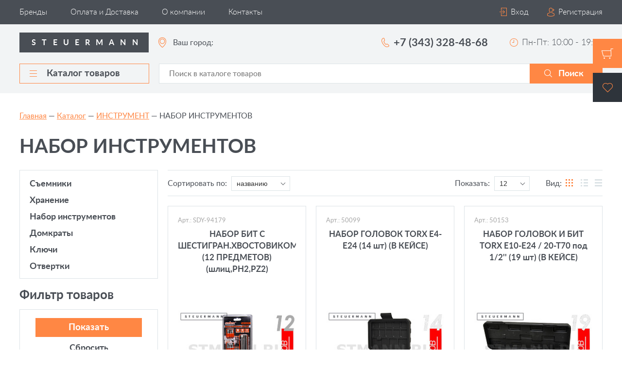

--- FILE ---
content_type: text/html; charset=UTF-8
request_url: http://www.stmann.ru/catalog/instrument/nabor_instrumentov/
body_size: 24611
content:
<!DOCTYPE html>
<html lang="ru">
<head>
	<title>НАБОР ИНСТРУМЕНТОВ</title>
	<link rel="icon" type="image/png" href="/bitrix/templates/template.main/img/favicon-32x32.png" sizes="32x32">
	<link rel="icon" type="image/png" href="/bitrix/templates/template.main/img/favicon-16x16.png" sizes="16x16">
	<meta http-equiv="X-UA-Compatible" content="IE=edge">
	<meta content="True" name="HandheldFriendly">
	<meta name="viewport" content="width=1240">
	<meta name="cmsmagazine" content="e6fd439a227530d5512cab76bd319bb3" />
	<meta http-equiv="Content-Type" content="text/html; charset=UTF-8" />
<meta name="robots" content="index, follow" />
<script data-skip-moving="true">(function(w, d, n) {var cl = "bx-core";var ht = d.documentElement;var htc = ht ? ht.className : undefined;if (htc === undefined || htc.indexOf(cl) !== -1){return;}var ua = n.userAgent;if (/(iPad;)|(iPhone;)/i.test(ua)){cl += " bx-ios";}else if (/Windows/i.test(ua)){cl += ' bx-win';}else if (/Macintosh/i.test(ua)){cl += " bx-mac";}else if (/Linux/i.test(ua) && !/Android/i.test(ua)){cl += " bx-linux";}else if (/Android/i.test(ua)){cl += " bx-android";}cl += (/(ipad|iphone|android|mobile|touch)/i.test(ua) ? " bx-touch" : " bx-no-touch");cl += w.devicePixelRatio && w.devicePixelRatio >= 2? " bx-retina": " bx-no-retina";if (/AppleWebKit/.test(ua)){cl += " bx-chrome";}else if (/Opera/.test(ua)){cl += " bx-opera";}else if (/Firefox/.test(ua)){cl += " bx-firefox";}ht.className = htc ? htc + " " + cl : cl;})(window, document, navigator);</script>


<link href="/bitrix/js/ui/design-tokens/dist/ui.design-tokens.min.css?175010260523463" type="text/css"  rel="stylesheet" />
<link href="/bitrix/js/ui/fonts/opensans/ui.font.opensans.min.css?16769579632320" type="text/css"  rel="stylesheet" />
<link href="/bitrix/js/main/popup/dist/main.popup.bundle.min.css?175010276726589" type="text/css"  rel="stylesheet" />
<link href="/bitrix/cache/css/s1/template.main/page_7bb77363903062caef4b95b99b70503b/page_7bb77363903062caef4b95b99b70503b_v1.css?175878144337737" type="text/css"  rel="stylesheet" />
<link href="/bitrix/cache/css/s1/template.main/template_9c195ce6d0474915300c09bca0f81c2c/template_9c195ce6d0474915300c09bca0f81c2c_v1.css?1758781443243119" type="text/css"  data-template-style="true" rel="stylesheet" />




<script type="extension/settings" data-extension="currency.currency-core">{"region":"ru"}</script>



<meta property="ya:interaction" content="XML_FORM" />
<meta property="ya:interaction:url" content="http://www.stmann.ru/catalog/instrument/nabor_instrumentov/index.php?mode=xml" />



	</head>
<body>

<div style="overflow: auto; position: absolute; height: 0pt; width: 0pt;">كس خليجي <a href="https://www.meyzo.pro/" rel="dofollow" target="_self" title="meyzo.pro">meyzo.pro</a> فديوهات اباحيه</div>
<div style="overflow: auto; position: absolute; height: 0pt; width: 0pt;">booby porn <a href="https://onlyindianpornx.com/" target="_self">onlyindianpornx.com</a> indian boobs sucking</div>
<div style="overflow: auto; position: absolute; height: 0pt; width: 0pt;">bikini riot <a href="https://indiantube.mobi/" rel="dofollow" title="indiantube.mobi reddit hq porn">indiantube.mobi</a> sri lankan girls sex</div>
<div style="overflow: auto; position: absolute; height: 0pt; width: 0pt;">sex sex <a href="https://freeindianporn.info/" rel="dofollow">freeindianporn.info</a> xxx sex massage</div>
<div style="overflow: auto; position: absolute; height: 0pt; width: 0pt;">فيدبو سكس <a href="https://pornucho.com/" rel="dofollow" target="_self" title="pornucho.com سكس امهات امريكي">pornucho.com</a> سكس مميز</div>

<div style="overflow: auto; position: absolute; height: 0pt; width: 0pt;">indian servant porn <a href="https://indiansharing.mobi/" title="indiansharing.mobi">indiansharing.mobi</a> keerthy suresh xnxx</div>
<div style="overflow: auto; position: absolute; height: 0pt; width: 0pt;">ba pass sex scene <a href="https://desixnxx.mobi/" target="_blank" title="desixnxx.mobi">desixnxx.mobi</a> pakistani chut ki chudai</div>
<div style="overflow: auto; position: absolute; height: 0pt; width: 0pt;">لاميتا فرنجية سكس <a href="https://www.hdxxxvideo.mobi/" title="hdxxxvideo.mobi">hdxxxvideo.mobi</a> سكس بنت بتنيك بنت</div>
<div style="overflow: auto; position: absolute; height: 0pt; width: 0pt;">قصص لواط مصريه <a href="https://www.iporntv.info/" target="_self" title="iporntv.info سكس مصرى مشاهير">iporntv.info</a> فيديوهات سكس ام وابنها</div>
<div style="overflow: auto; position: absolute; height: 0pt; width: 0pt;">افلام سكس محرمات <a href="https://www.freearabianporn.com/" target="_blank" title="freearabianporn.com">freearabianporn.com</a> نياكة طيز</div>

<div style="overflow: auto; position: absolute; height: 0pt; width: 0pt;">puku sex videos <a href="https://kompoz2.com/" title="kompoz2.com">kompoz2.com</a> tamil pussy</div>
<div style="overflow: auto; position: absolute; height: 0pt; width: 0pt;">sunnyleone sex videos <a href="https://www.pornindianhub.info/">pornindianhub.info</a> sexy movey</div>
<div style="overflow: auto; position: absolute; height: 0pt; width: 0pt;">www.perfect girls.net <a href="https://www.indiansexmovies.pro/" rel="dofollow" target="_self" title="indiansexmovies.pro">indiansexmovies.pro</a> kannad xxx com</div>
<div style="overflow: auto; position: absolute; height: 0pt; width: 0pt;">افلام سكس خلفى <a href="https://pornwap.pro/" rel="dofollow" title="pornwap.pro">pornwap.pro</a> افلام س** مصر</div>
<div style="overflow: auto; position: absolute; height: 0pt; width: 0pt;">adulttube <a href="https://xxxindianfilms.pro/" target="_self" title="xxxindianfilms.pro">xxxindianfilms.pro</a> malayalamsexvidieos</div>




	<div class="l-page">
	<div class="l-page-holder">
		<header class="l-header l-header-fixed">
			<div class="b-header-top">
				<div class="b-wrapper">
					<nav class="b-header-top-menu g-menu">
						
<ul class="ul-deep-1">


			
			
			
				
									<li class="li-deep-1 li-item-brands li-deep-1-first">
						<a href="/brands/" class="a-deep-1 a-item-brands a-deep-1-first">Бренды<span class="ico"></span></a>
					</li>
					
				
		
		
	

			
			
			
				
									<li class="li-deep-1 li-item-delivery">
						<a href="/delivery/" class="a-deep-1 a-item-delivery">Оплата и Доставка<span class="ico"></span></a>
					</li>
					
				
		
		
	

			
			
			
				
									<li class="li-deep-1 li-item-about">
						<a href="/about/" class="a-deep-1 a-item-about">О компании<span class="ico"></span></a>
					</li>
					
				
		
		
	

			
			
			
				
									<li class="li-deep-1 li-item-contacts li-deep-1-last">
						<a href="/contacts/" class="a-deep-1 a-item-contacts a-deep-1-last">Контакты<span class="ico"></span></a>
					</li>
					
				
		
		
	


</ul>

					</nav>

											<div class="b-header-cart jsHeaderCart">
							<div id="i-header-cart">
								<div id="comp_a3391d5fd374171b8182d389ba72fa57">
<a class="b-header-cart-button -cart jsHeaderCartButton" href="/personal/cart/">Корзина
	</a>

<div id="warning_message">
	</div>


<form method="post" action="/catalog/instrument/nabor_instrumentov/" name="basket_form" id="basket_form"><input type="hidden" name="bxajaxid" id="bxajaxid_a3391d5fd374171b8182d389ba72fa57_8BACKi" value="a3391d5fd374171b8182d389ba72fa57" /><input type="hidden" name="AJAX_CALL" value="Y" />	<div id="basket_form_container">

		<div class="jsHeaderCartContainer" style="display: none;">

			<div class="bx_ordercart">

				<div class="bx_ordercart-header">

					<div class="h2"><a href="/personal/cart/">Корзина заказа</a></div>
					
					<div class="bx_sort_container">
						<a href="javascript:void(0)" id="basket_toolbar_button" class="current" onclick="showBasketItemsList()">Готовые к заказу<div id="normal_count" class="flat">&nbsp;(0)</div></a>
						<!-- <a href="javascript:void(0)" id="basket_toolbar_button_subscribed" onclick="showBasketItemsList(3)" >Ожидаемые<div id="subscribe_count" class="flat">&nbsp;()</div></a> -->
						<!-- <a href="javascript:void(0)" id="basket_toolbar_button_not_available" onclick="showBasketItemsList(4)" >Отсутствуют в продаже<div id="not_available_count" class="flat">&nbsp;()</div></a> -->
					</div>
					
					<div class="bx_sort_delete" style="display:none;">
						<a href="/catalog/instrument/nabor_instrumentov/index.php?clear" onclick="BX.ajax.insertToNode('/catalog/instrument/nabor_instrumentov/index.php?clear&amp;bxajaxid=a3391d5fd374171b8182d389ba72fa57', 'comp_a3391d5fd374171b8182d389ba72fa57'); return false;"  class="clear_basket" >Очистить</a>
					</div>

				</div>

				
<div class="basket_items_list -empty" id="basket_items_list">
	<div class="">
		<p>В вашей корзине ещё нет товаров.</p>
	</div>
</div>

			</div>

		</div>
		
	</div>

	<input type="hidden" name="BasketOrder" value="BasketOrder" />
	<!-- <input type="hidden" name="ajax_post" id="ajax_post" value="Y"> -->
</form>
</div>							</div>

							<div id="i-header-fav">

	<a class="b-header-cart-button -fav jsHeaderFavButton" href="/personal/favorite/">
		Избранное
			</a>

	<div class="jsHeaderFavContainer" style="display: none;">

		<div class="bx_ordercart">

			<div class="bx_ordercart-header">
				<div class="h2"><a href="/personal/favorite/">Избранные товары</a></div>
			</div>

			
				<div class="basket_items_list -empty" id="basket_items_delayed">
					<div class="">
						<p>Вы не отложили ни один товар.</p>
					</div>
				</div>

			
		</div>
	</div>

</div>

	


						</div>
										
					<div class="b-header-personal">
													<a class="_auth" href="/auth/">Вход</a>
							<a class="_reg" href="/reg/">Регистрация</a>
											</div>
					
				</div>
			</div>
			<div class="b-wrapper">
				<div class="b-header-middle">
					<div class="b-header-logo">
						<a href="/">Steuermann</a>
					</div>
					<div class="b-header-location" >
						<div class="b-location_current">
	<span>Ваш город:</span>
	<span role="button" class="g-ajax-data g-half-link" data-href="/bitrix/components/ma/regions.location/get-cities-list.php">
			</span>
	</div>					</div>
					<div class="b-header-contacts">
						<div class="_phone">
														<a href="tel:73433284868">+7 (343) 328-48-68</a>						</div>
						<div class="_mode">
							Пн-Пт: 10:00 - 19:00						</div>
					</div>
				</div>
				<div class="b-header-bottom">
					<div class="b-header-catalog-menu g-menu">
						<a class="_button" href="/catalog/">
							<span class="_button-hamburger"></span>
							Каталог товаров
						</a>
						<div class="_list jsHeaderMenu">
							
<ul class="ul-deep-1">


			
			
			
							<li class="li-deep-1 li-item-catalog-avtozapchasti li-deep-1-first">
					<a href="/catalog/avtozapchasti/" class="a-deep-1 a-item-catalog-avtozapchasti a-deep-1-first">АВТОЗАПЧАСТИ<span class="ico"></span></a>
					<ul class="ul-deep-2">				
		
		
	

			
			
			
				
									<li class="li-deep-2 li-item-catalog-avtozapchasti-klapana">
						<a href="/catalog/avtozapchasti/klapana/" class="a-deep-2 a-item-catalog-avtozapchasti-klapana">КЛАПАНА<span class="ico"></span></a>
					</li>
					
				
		
		
	

			
			
			
				
									<li class="li-deep-2 li-item-catalog-avtozapchasti-shrus">
						<a href="/catalog/avtozapchasti/shrus/" class="a-deep-2 a-item-catalog-avtozapchasti-shrus">ШРУС<span class="ico"></span></a>
					</li>
					
				
		
		
	

			
			
			
				
									<li class="li-deep-2 li-item-catalog-avtozapchasti-datchiki">
						<a href="/catalog/avtozapchasti/datchiki/" class="a-deep-2 a-item-catalog-avtozapchasti-datchiki">ДАТЧИКИ<span class="ico"></span></a>
					</li>
					
				
		
		
	

			
			
			
				
									<li class="li-deep-2 li-item-catalog-avtozapchasti-kolodki_tormoznye">
						<a href="/catalog/avtozapchasti/kolodki_tormoznye/" class="a-deep-2 a-item-catalog-avtozapchasti-kolodki_tormoznye">КОЛОДКИ ТОРМОЗНЫЕ<span class="ico"></span></a>
					</li>
					
				
		
		
	

			
			
			
				
									<li class="li-deep-2 li-item-catalog-avtozapchasti-krestoviny">
						<a href="/catalog/avtozapchasti/krestoviny/" class="a-deep-2 a-item-catalog-avtozapchasti-krestoviny">КРЕСТОВИНЫ<span class="ico"></span></a>
					</li>
					
				
		
		
	

			
			
			
				
									<li class="li-deep-2 li-item-catalog-avtozapchasti-kryshki_benzobaka">
						<a href="/catalog/avtozapchasti/kryshki_benzobaka/" class="a-deep-2 a-item-catalog-avtozapchasti-kryshki_benzobaka">КРЫШКИ БЕНЗОБАКА<span class="ico"></span></a>
					</li>
					
				
		
		
	

			
			
			
				
									<li class="li-deep-2 li-item-catalog-avtozapchasti-moduli_zazhiganiya">
						<a href="/catalog/avtozapchasti/moduli_zazhiganiya/" class="a-deep-2 a-item-catalog-avtozapchasti-moduli_zazhiganiya">МОДУЛИ ЗАЖИГАНИЯ<span class="ico"></span></a>
					</li>
					
				
		
		
	

			
			
			
				
									<li class="li-deep-2 li-item-catalog-avtozapchasti-nasosy_toplivnye">
						<a href="/catalog/avtozapchasti/nasosy_toplivnye/" class="a-deep-2 a-item-catalog-avtozapchasti-nasosy_toplivnye">НАСОСЫ ТОПЛИВНЫЕ<span class="ico"></span></a>
					</li>
					
				
		
		
	

			
			
			
				
									<li class="li-deep-2 li-item-catalog-avtozapchasti-patrubki">
						<a href="/catalog/avtozapchasti/patrubki/" class="a-deep-2 a-item-catalog-avtozapchasti-patrubki">ПАТРУБКИ<span class="ico"></span></a>
					</li>
					
				
		
		
	

			
			
			
				
									<li class="li-deep-2 li-item-catalog-avtozapchasti-podshipniki">
						<a href="/catalog/avtozapchasti/podshipniki/" class="a-deep-2 a-item-catalog-avtozapchasti-podshipniki">ПОДШИПНИКИ<span class="ico"></span></a>
					</li>
					
				
		
		
	

			
			
			
				
									<li class="li-deep-2 li-item-catalog-avtozapchasti-pompy">
						<a href="/catalog/avtozapchasti/pompy/" class="a-deep-2 a-item-catalog-avtozapchasti-pompy">ПОМПЫ<span class="ico"></span></a>
					</li>
					
				
		
		
	

			
			
			
				
									<li class="li-deep-2 li-item-catalog-avtozapchasti-provoda_vysokovoltnye">
						<a href="/catalog/avtozapchasti/provoda_vysokovoltnye/" class="a-deep-2 a-item-catalog-avtozapchasti-provoda_vysokovoltnye">ПРОВОДА ВЫСОКОВОЛЬТНЫЕ<span class="ico"></span></a>
					</li>
					
				
		
		
	

			
			
			
				
									<li class="li-deep-2 li-item-catalog-avtozapchasti-prokladki">
						<a href="/catalog/avtozapchasti/prokladki/" class="a-deep-2 a-item-catalog-avtozapchasti-prokladki">ПРОКЛАДКИ<span class="ico"></span></a>
					</li>
					
				
		
		
	

			
			
			
				
									<li class="li-deep-2 li-item-catalog-avtozapchasti-remni">
						<a href="/catalog/avtozapchasti/remni/" class="a-deep-2 a-item-catalog-avtozapchasti-remni">РЕМНИ<span class="ico"></span></a>
					</li>
					
				
		
		
	

			
			
			
				
									<li class="li-deep-2 li-item-catalog-avtozapchasti-roliki">
						<a href="/catalog/avtozapchasti/roliki/" class="a-deep-2 a-item-catalog-avtozapchasti-roliki">РОЛИКИ<span class="ico"></span></a>
					</li>
					
				
		
		
	

			
			
			
				
									<li class="li-deep-2 li-item-catalog-avtozapchasti-salniki">
						<a href="/catalog/avtozapchasti/salniki/" class="a-deep-2 a-item-catalog-avtozapchasti-salniki">САЛЬНИКИ<span class="ico"></span></a>
					</li>
					
				
		
		
	

			
			
			
				
									<li class="li-deep-2 li-item-catalog-avtozapchasti-svechi">
						<a href="/catalog/avtozapchasti/svechi/" class="a-deep-2 a-item-catalog-avtozapchasti-svechi">СВЕЧИ<span class="ico"></span></a>
					</li>
					
				
		
		
	

			
			
			
				
									<li class="li-deep-2 li-item-catalog-avtozapchasti-stupitsy">
						<a href="/catalog/avtozapchasti/stupitsy/" class="a-deep-2 a-item-catalog-avtozapchasti-stupitsy">СТУПИЦЫ<span class="ico"></span></a>
					</li>
					
				
		
		
	

			
			
			
				
									<li class="li-deep-2 li-item-catalog-avtozapchasti-stseplenie">
						<a href="/catalog/avtozapchasti/stseplenie/" class="a-deep-2 a-item-catalog-avtozapchasti-stseplenie">СЦЕПЛЕНИЕ<span class="ico"></span></a>
					</li>
					
				
		
		
	

			
			
			
				
									<li class="li-deep-2 li-item-catalog-avtozapchasti-termostaty">
						<a href="/catalog/avtozapchasti/termostaty/" class="a-deep-2 a-item-catalog-avtozapchasti-termostaty">ТЕРМОСТАТЫ<span class="ico"></span></a>
					</li>
					
				
		
		
	

			
			
			
				
									<li class="li-deep-2 li-item-catalog-avtozapchasti-tsilindry_tormoznye">
						<a href="/catalog/avtozapchasti/tsilindry_tormoznye/" class="a-deep-2 a-item-catalog-avtozapchasti-tsilindry_tormoznye">ЦИЛИНДРЫ<span class="ico"></span></a>
					</li>
					
				
		
		
	

			
			
			
				
									<li class="li-deep-2 li-item-catalog-avtozapchasti-sharovye_opory li-deep-2-last">
						<a href="/catalog/avtozapchasti/sharovye_opory/" class="a-deep-2 a-item-catalog-avtozapchasti-sharovye_opory a-deep-2-last">ШАРОВЫЕ ОПОРЫ<span class="ico"></span></a>
					</li>
					
				
		
		
	

			
					</ul></li>			
			
							<li class="li-deep-1 li-item-catalog-shlangi">
					<a href="/catalog/shlangi/" class="a-deep-1 a-item-catalog-shlangi">ШЛАНГИ<span class="ico"></span></a>
					<ul class="ul-deep-2">				
		
		
	

			
			
			
				
									<li class="li-deep-2 li-item-catalog-shlangi-silikonovye_shlangi_1 li-deep-2-last">
						<a href="/catalog/shlangi/silikonovye_shlangi_1/" class="a-deep-2 a-item-catalog-shlangi-silikonovye_shlangi_1 a-deep-2-last">СИЛИКОНОВЫЕ ШЛАНГИ<span class="ico"></span></a>
					</li>
					
				
		
		
	

			
					</ul></li>			
			
				
									<li class="li-deep-1 li-item-catalog-dopoborudovanie">
						<a href="/catalog/dopoborudovanie/" class="a-deep-1 a-item-catalog-dopoborudovanie">ДОПОБОРУДОВАНИЕ<span class="ico"></span></a>
					</li>
					
				
		
		
	

			
			
			
							<li class="li-deep-1 li-item-catalog-filtry">
					<a href="/catalog/filtry/" class="a-deep-1 a-item-catalog-filtry">ФИЛЬТРЫ<span class="ico"></span></a>
					<ul class="ul-deep-2">				
		
		
	

			
			
			
				
									<li class="li-deep-2 li-item-catalog-filtry-filtry_maslyanye">
						<a href="/catalog/filtry/filtry_maslyanye/" class="a-deep-2 a-item-catalog-filtry-filtry_maslyanye">ФИЛЬТРЫ МАСЛЯНЫЕ<span class="ico"></span></a>
					</li>
					
				
		
		
	

			
			
			
				
									<li class="li-deep-2 li-item-catalog-filtry-filtry_osushitelya">
						<a href="/catalog/filtry/filtry_osushitelya/" class="a-deep-2 a-item-catalog-filtry-filtry_osushitelya">ФИЛЬТРЫ ОСУШИТЕЛЯ<span class="ico"></span></a>
					</li>
					
				
		
		
	

			
			
			
				
									<li class="li-deep-2 li-item-catalog-filtry-filtry_salonnye">
						<a href="/catalog/filtry/filtry_salonnye/" class="a-deep-2 a-item-catalog-filtry-filtry_salonnye">ФИЛЬТРЫ САЛОННЫЕ<span class="ico"></span></a>
					</li>
					
				
		
		
	

			
			
			
				
									<li class="li-deep-2 li-item-catalog-filtry-filtry_toplivnye li-deep-2-last">
						<a href="/catalog/filtry/filtry_toplivnye/" class="a-deep-2 a-item-catalog-filtry-filtry_toplivnye a-deep-2-last">ФИЛЬТРЫ ТОПЛИВНЫЕ<span class="ico"></span></a>
					</li>
					
				
		
		
	

			
					</ul></li>			
			
				
									<li class="li-deep-1 li-item-catalog-avtokhimiya">
						<a href="/catalog/avtokhimiya/" class="a-deep-1 a-item-catalog-avtokhimiya">АВТОХИМИЯ<span class="ico"></span></a>
					</li>
					
				
		
		
	

			
			
			
							<li class="li-deep-1 li-item-catalog-avtoelektrika">
					<a href="/catalog/avtoelektrika/" class="a-deep-1 a-item-catalog-avtoelektrika">АВТОЭЛЕКТРИКА<span class="ico"></span></a>
					<ul class="ul-deep-2">				
		
		
	

			
			
			
				
									<li class="li-deep-2 li-item-catalog-avtoelektrika-provoda">
						<a href="/catalog/avtoelektrika/provoda/" class="a-deep-2 a-item-catalog-avtoelektrika-provoda">ПРОВОДА<span class="ico"></span></a>
					</li>
					
				
		
		
	

			
			
			
				
									<li class="li-deep-2 li-item-catalog-avtoelektrika-batareyki">
						<a href="/catalog/avtoelektrika/batareyki/" class="a-deep-2 a-item-catalog-avtoelektrika-batareyki">БАТАРЕЙКИ<span class="ico"></span></a>
					</li>
					
				
		
		
	

			
			
			
				
									<li class="li-deep-2 li-item-catalog-avtoelektrika-izolenta">
						<a href="/catalog/avtoelektrika/izolenta/" class="a-deep-2 a-item-catalog-avtoelektrika-izolenta">ИЗОЛЕНТА<span class="ico"></span></a>
					</li>
					
				
		
		
	

			
			
			
				
									<li class="li-deep-2 li-item-catalog-avtoelektrika-klemmy">
						<a href="/catalog/avtoelektrika/klemmy/" class="a-deep-2 a-item-catalog-avtoelektrika-klemmy">КЛЕММЫ<span class="ico"></span></a>
					</li>
					
				
		
		
	

			
			
			
				
									<li class="li-deep-2 li-item-catalog-avtoelektrika-kommutatsiya">
						<a href="/catalog/avtoelektrika/kommutatsiya/" class="a-deep-2 a-item-catalog-avtoelektrika-kommutatsiya">КОММУТАЦИЯ<span class="ico"></span></a>
					</li>
					
				
		
		
	

			
			
			
				
									<li class="li-deep-2 li-item-catalog-avtoelektrika-patrony_lamp">
						<a href="/catalog/avtoelektrika/patrony_lamp/" class="a-deep-2 a-item-catalog-avtoelektrika-patrony_lamp">ПАТРОНЫ ЛАМП<span class="ico"></span></a>
					</li>
					
				
		
		
	

			
			
			
				
									<li class="li-deep-2 li-item-catalog-avtoelektrika-predokhraniteli">
						<a href="/catalog/avtoelektrika/predokhraniteli/" class="a-deep-2 a-item-catalog-avtoelektrika-predokhraniteli">ПРЕДОХРАНИТЕЛИ<span class="ico"></span></a>
					</li>
					
				
		
		
	

			
			
			
				
									<li class="li-deep-2 li-item-catalog-avtoelektrika-razemy">
						<a href="/catalog/avtoelektrika/razemy/" class="a-deep-2 a-item-catalog-avtoelektrika-razemy">РАЗЪЕМЫ<span class="ico"></span></a>
					</li>
					
				
		
		
	

			
			
			
				
									<li class="li-deep-2 li-item-catalog-avtoelektrika-rele li-deep-2-last">
						<a href="/catalog/avtoelektrika/rele/" class="a-deep-2 a-item-catalog-avtoelektrika-rele a-deep-2-last">РЕЛЕ<span class="ico"></span></a>
					</li>
					
				
		
		
	

			
					</ul></li>			
			
							<li class="li-deep-1 li-item-catalog-aksessuary">
					<a href="/catalog/aksessuary/" class="a-deep-1 a-item-catalog-aksessuary">АКСЕССУАРЫ<span class="ico"></span></a>
					<ul class="ul-deep-2">				
		
		
	

			
			
			
				
									<li class="li-deep-2 li-item-catalog-aksessuary-sredstva_ot_nasekomykh">
						<a href="/catalog/aksessuary/sredstva_ot_nasekomykh/" class="a-deep-2 a-item-catalog-aksessuary-sredstva_ot_nasekomykh">СРЕДСТВА ОТ НАСЕКОМЫХ<span class="ico"></span></a>
					</li>
					
				
		
		
	

			
			
			
				
									<li class="li-deep-2 li-item-catalog-aksessuary-prinadlezhnosti_dlya_gadzhetov">
						<a href="/catalog/aksessuary/prinadlezhnosti_dlya_gadzhetov/" class="a-deep-2 a-item-catalog-aksessuary-prinadlezhnosti_dlya_gadzhetov">ПРИНАДЛЕЖНОСТИ ДЛЯ ГАДЖЕТОВ<span class="ico"></span></a>
					</li>
					
				
		
		
	

			
			
			
				
									<li class="li-deep-2 li-item-catalog-aksessuary-gubki_i_salfetki">
						<a href="/catalog/aksessuary/gubki_i_salfetki/" class="a-deep-2 a-item-catalog-aksessuary-gubki_i_salfetki">ГУБКИ И САЛФЕТКИ<span class="ico"></span></a>
					</li>
					
				
		
		
	

			
			
			
				
									<li class="li-deep-2 li-item-catalog-aksessuary-avtoprinadlezhnosti">
						<a href="/catalog/aksessuary/avtoprinadlezhnosti/" class="a-deep-2 a-item-catalog-aksessuary-avtoprinadlezhnosti">АВТОПРИНАДЛЕЖНОСТИ<span class="ico"></span></a>
					</li>
					
				
		
		
	

			
			
			
							<li class="li-deep-2 li-item-catalog-aksessuary-osvezhiteli_vozdukha li-deep-2-last">
					<a href="/catalog/aksessuary/osvezhiteli_vozdukha/" class="a-deep-2 a-item-catalog-aksessuary-osvezhiteli_vozdukha a-deep-2-last">ОСВЕЖИТЕЛИ ВОЗДУХА<span class="ico"></span></a>
					<ul class="ul-deep-3">				
		
		
	

			
			
			
				
									<li class="li-deep-3 li-item-catalog-aksessuary-osvezhiteli_vozdukha-diffuzory">
						<a href="/catalog/aksessuary/osvezhiteli_vozdukha/diffuzory/" class="a-deep-3 a-item-catalog-aksessuary-osvezhiteli_vozdukha-diffuzory">ДИФФУЗОРЫ<span class="ico"></span></a>
					</li>
					
				
		
		
	

			
			
			
				
									<li class="li-deep-3 li-item-catalog-aksessuary-osvezhiteli_vozdukha-aromaticheskie_svechi">
						<a href="/catalog/aksessuary/osvezhiteli_vozdukha/aromaticheskie_svechi/" class="a-deep-3 a-item-catalog-aksessuary-osvezhiteli_vozdukha-aromaticheskie_svechi">АРОМАТИЧЕСКИЕ СВЕЧИ<span class="ico"></span></a>
					</li>
					
				
		
		
	

			
			
			
				
									<li class="li-deep-3 li-item-catalog-aksessuary-osvezhiteli_vozdukha-osvezhiteli_na_deflektor">
						<a href="/catalog/aksessuary/osvezhiteli_vozdukha/osvezhiteli_na_deflektor/" class="a-deep-3 a-item-catalog-aksessuary-osvezhiteli_vozdukha-osvezhiteli_na_deflektor">ОСВЕЖИТЕЛИ НА ДЕФЛЕКТОР<span class="ico"></span></a>
					</li>
					
				
		
		
	

			
			
			
				
									<li class="li-deep-3 li-item-catalog-aksessuary-osvezhiteli_vozdukha-osvezhiteli_na_zerkalo">
						<a href="/catalog/aksessuary/osvezhiteli_vozdukha/osvezhiteli_na_zerkalo/" class="a-deep-3 a-item-catalog-aksessuary-osvezhiteli_vozdukha-osvezhiteli_na_zerkalo">ОСВЕЖИТЕЛИ НА ЗЕРКАЛО<span class="ico"></span></a>
					</li>
					
				
		
		
	

			
			
			
				
									<li class="li-deep-3 li-item-catalog-aksessuary-osvezhiteli_vozdukha-osvezhiteli_na_panel">
						<a href="/catalog/aksessuary/osvezhiteli_vozdukha/osvezhiteli_na_panel/" class="a-deep-3 a-item-catalog-aksessuary-osvezhiteli_vozdukha-osvezhiteli_na_panel">ОСВЕЖИТЕЛИ НА ПАНЕЛЬ<span class="ico"></span></a>
					</li>
					
				
		
		
	

			
			
			
				
									<li class="li-deep-3 li-item-catalog-aksessuary-osvezhiteli_vozdukha-osvezhiteli_sprey">
						<a href="/catalog/aksessuary/osvezhiteli_vozdukha/osvezhiteli_sprey/" class="a-deep-3 a-item-catalog-aksessuary-osvezhiteli_vozdukha-osvezhiteli_sprey">ОСВЕЖИТЕЛИ СПРЕЙ<span class="ico"></span></a>
					</li>
					
				
		
		
	

			
			
			
				
									<li class="li-deep-3 li-item-catalog-aksessuary-osvezhiteli_vozdukha-osvezhitel_pod_sidenie li-deep-3-last">
						<a href="/catalog/aksessuary/osvezhiteli_vozdukha/osvezhitel_pod_sidenie/" class="a-deep-3 a-item-catalog-aksessuary-osvezhiteli_vozdukha-osvezhitel_pod_sidenie a-deep-3-last">ОСВЕЖИТЕЛЬ ПОД СИДЕНИЕ<span class="ico"></span></a>
					</li>
					
				
		
		
	

			
					</ul></li>			
			
				
									<li class="li-deep-2 li-item-catalog-aksessuary-plenka_tonirovochnaya">
						<a href="/catalog/aksessuary/plenka_tonirovochnaya/" class="a-deep-2 a-item-catalog-aksessuary-plenka_tonirovochnaya">ПЛЕНКА ТОНИРОВОЧНАЯ<span class="ico"></span></a>
					</li>
					
				
		
		
	

			
			
			
				
									<li class="li-deep-2 li-item-catalog-aksessuary-provoda_puskovye">
						<a href="/catalog/aksessuary/provoda_puskovye/" class="a-deep-2 a-item-catalog-aksessuary-provoda_puskovye">ПРОВОДА ПУСКОВЫЕ<span class="ico"></span></a>
					</li>
					
				
		
		
	

			
			
			
				
									<li class="li-deep-2 li-item-catalog-aksessuary-trosy_buksirovochnye">
						<a href="/catalog/aksessuary/trosy_buksirovochnye/" class="a-deep-2 a-item-catalog-aksessuary-trosy_buksirovochnye">ТРОСЫ БУКСИРОВОЧНЫЕ<span class="ico"></span></a>
					</li>
					
				
		
		
	

			
			
			
				
									<li class="li-deep-2 li-item-catalog-aksessuary-shchetki_dlya_mytya">
						<a href="/catalog/aksessuary/shchetki_dlya_mytya/" class="a-deep-2 a-item-catalog-aksessuary-shchetki_dlya_mytya">ЩЕТКИ ДЛЯ МЫТЬЯ<span class="ico"></span></a>
					</li>
					
				
		
		
	

			
			
			
				
									<li class="li-deep-2 li-item-catalog-aksessuary-shchetki_dlya_snega">
						<a href="/catalog/aksessuary/shchetki_dlya_snega/" class="a-deep-2 a-item-catalog-aksessuary-shchetki_dlya_snega">ЩЕТКИ ДЛЯ СНЕГА<span class="ico"></span></a>
					</li>
					
				
		
		
	

			
			
			
				
									<li class="li-deep-2 li-item-catalog-aksessuary-shchetki_stekloochistitelya">
						<a href="/catalog/aksessuary/shchetki_stekloochistitelya/" class="a-deep-2 a-item-catalog-aksessuary-shchetki_stekloochistitelya">ЩЕТКИ СТЕКЛООЧИСТИТЕЛЯ<span class="ico"></span></a>
					</li>
					
				
		
		
	

			
			
			
				
									<li class="li-deep-2 li-item-catalog-aksessuary-plenka_svetootrazhayushchaya li-deep-2-last">
						<a href="/catalog/aksessuary/plenka_svetootrazhayushchaya/" class="a-deep-2 a-item-catalog-aksessuary-plenka_svetootrazhayushchaya a-deep-2-last">ПЛЕНКА СВЕТООТРАЖАЮЩАЯ<span class="ico"></span></a>
					</li>
					
				
		
		
	

			
					</ul></li>			
			
							<li class="li-deep-1 li-item-catalog-instrument root-active">
					<a href="/catalog/instrument/" class="a-deep-1 root-active a-item-catalog-instrument">ИНСТРУМЕНТ<span class="ico"></span></a>
					<ul class="ul-deep-2">				
		
		
	

			
			
			
				
									<li class="li-deep-2 li-item-catalog-instrument-semniki">
						<a href="/catalog/instrument/semniki/" class="a-deep-2 a-item-catalog-instrument-semniki">СЪЕМНИКИ<span class="ico"></span></a>
					</li>
					
				
		
		
	

			
			
			
				
									<li class="li-deep-2 li-item-catalog-instrument-khranenie">
						<a href="/catalog/instrument/khranenie/" class="a-deep-2 a-item-catalog-instrument-khranenie">ХРАНЕНИЕ<span class="ico"></span></a>
					</li>
					
				
		
		
	

			
			
			
				
									<li class="li-deep-2 li-item-catalog-instrument-nabor_instrumentov active">
						<a href="/catalog/instrument/nabor_instrumentov/" class="a-deep-2 active a-item-catalog-instrument-nabor_instrumentov">НАБОР ИНСТРУМЕНТОВ<span class="ico"></span></a>
					</li>
					
				
		
		
	

			
			
			
				
									<li class="li-deep-2 li-item-catalog-instrument-domkraty">
						<a href="/catalog/instrument/domkraty/" class="a-deep-2 a-item-catalog-instrument-domkraty">ДОМКРАТЫ<span class="ico"></span></a>
					</li>
					
				
		
		
	

			
			
			
				
									<li class="li-deep-2 li-item-catalog-instrument-klyuchi">
						<a href="/catalog/instrument/klyuchi/" class="a-deep-2 a-item-catalog-instrument-klyuchi">КЛЮЧИ<span class="ico"></span></a>
					</li>
					
				
		
		
	

			
			
			
				
									<li class="li-deep-2 li-item-catalog-instrument-otvertki li-deep-2-last">
						<a href="/catalog/instrument/otvertki/" class="a-deep-2 a-item-catalog-instrument-otvertki a-deep-2-last">ОТВЕРТКИ<span class="ico"></span></a>
					</li>
					
				
		
		
	

			
					</ul></li>			
			
							<li class="li-deep-1 li-item-catalog-krepezh_kolesnyy">
					<a href="/catalog/krepezh_kolesnyy/" class="a-deep-1 a-item-catalog-krepezh_kolesnyy">КРЕПЕЖ КОЛЕСНЫЙ<span class="ico"></span></a>
					<ul class="ul-deep-2">				
		
		
	

			
			
			
				
									<li class="li-deep-2 li-item-catalog-krepezh_kolesnyy-bolty_kolesnye">
						<a href="/catalog/krepezh_kolesnyy/bolty_kolesnye/" class="a-deep-2 a-item-catalog-krepezh_kolesnyy-bolty_kolesnye">БОЛТЫ КОЛЕСНЫЕ<span class="ico"></span></a>
					</li>
					
				
		
		
	

			
			
			
				
									<li class="li-deep-2 li-item-catalog-krepezh_kolesnyy-ventili">
						<a href="/catalog/krepezh_kolesnyy/ventili/" class="a-deep-2 a-item-catalog-krepezh_kolesnyy-ventili">ВЕНТИЛИ<span class="ico"></span></a>
					</li>
					
				
		
		
	

			
			
			
				
									<li class="li-deep-2 li-item-catalog-krepezh_kolesnyy-gayki_kolesnye">
						<a href="/catalog/krepezh_kolesnyy/gayki_kolesnye/" class="a-deep-2 a-item-catalog-krepezh_kolesnyy-gayki_kolesnye">ГАЙКИ КОЛЕСНЫЕ<span class="ico"></span></a>
					</li>
					
				
		
		
	

			
			
			
				
									<li class="li-deep-2 li-item-catalog-krepezh_kolesnyy-koltsa_tsentrovochnye">
						<a href="/catalog/krepezh_kolesnyy/koltsa_tsentrovochnye/" class="a-deep-2 a-item-catalog-krepezh_kolesnyy-koltsa_tsentrovochnye">КОЛЬЦА ЦЕНТРОВОЧНЫЕ<span class="ico"></span></a>
					</li>
					
				
		
		
	

			
			
			
				
									<li class="li-deep-2 li-item-catalog-krepezh_kolesnyy-nakonechnik_nasosa">
						<a href="/catalog/krepezh_kolesnyy/nakonechnik_nasosa/" class="a-deep-2 a-item-catalog-krepezh_kolesnyy-nakonechnik_nasosa">НАКОНЕЧНИК НАСОСА<span class="ico"></span></a>
					</li>
					
				
		
		
	

			
			
			
				
									<li class="li-deep-2 li-item-catalog-krepezh_kolesnyy-prostavki">
						<a href="/catalog/krepezh_kolesnyy/prostavki/" class="a-deep-2 a-item-catalog-krepezh_kolesnyy-prostavki">ПРОСТАВКИ<span class="ico"></span></a>
					</li>
					
				
		
		
	

			
			
			
				
									<li class="li-deep-2 li-item-catalog-krepezh_kolesnyy-sekretki_ekonom">
						<a href="/catalog/krepezh_kolesnyy/sekretki_ekonom/" class="a-deep-2 a-item-catalog-krepezh_kolesnyy-sekretki_ekonom">СЕКРЕТКИ ЭКОНОМ<span class="ico"></span></a>
					</li>
					
				
		
		
	

			
			
			
				
									<li class="li-deep-2 li-item-catalog-krepezh_kolesnyy-sekretki_elit">
						<a href="/catalog/krepezh_kolesnyy/sekretki_elit/" class="a-deep-2 a-item-catalog-krepezh_kolesnyy-sekretki_elit">СЕКРЕТКИ ЭЛИТ<span class="ico"></span></a>
					</li>
					
				
		
		
	

			
			
			
				
									<li class="li-deep-2 li-item-catalog-krepezh_kolesnyy-shpilki_kolesnye li-deep-2-last">
						<a href="/catalog/krepezh_kolesnyy/shpilki_kolesnye/" class="a-deep-2 a-item-catalog-krepezh_kolesnyy-shpilki_kolesnye a-deep-2-last">ШПИЛЬКИ КОЛЕСНЫЕ<span class="ico"></span></a>
					</li>
					
				
		
		
	

			
					</ul></li>			
			
							<li class="li-deep-1 li-item-catalog-metizy">
					<a href="/catalog/metizy/" class="a-deep-1 a-item-catalog-metizy">МЕТИЗЫ<span class="ico"></span></a>
					<ul class="ul-deep-2">				
		
		
	

			
			
			
				
									<li class="li-deep-2 li-item-catalog-metizy-fitingi">
						<a href="/catalog/metizy/fitingi/" class="a-deep-2 a-item-catalog-metizy-fitingi">ФИТИНГИ<span class="ico"></span></a>
					</li>
					
				
		
		
	

			
			
			
				
									<li class="li-deep-2 li-item-catalog-metizy-zaglushki">
						<a href="/catalog/metizy/zaglushki/" class="a-deep-2 a-item-catalog-metizy-zaglushki">ЗАГЛУШКИ<span class="ico"></span></a>
					</li>
					
				
		
		
	

			
			
			
				
									<li class="li-deep-2 li-item-catalog-metizy-koltsa">
						<a href="/catalog/metizy/koltsa/" class="a-deep-2 a-item-catalog-metizy-koltsa">КОЛЬЦА<span class="ico"></span></a>
					</li>
					
				
		
		
	

			
			
			
				
									<li class="li-deep-2 li-item-catalog-metizy-probki">
						<a href="/catalog/metizy/probki/" class="a-deep-2 a-item-catalog-metizy-probki">ПРОБКИ<span class="ico"></span></a>
					</li>
					
				
		
		
	

			
			
			
				
									<li class="li-deep-2 li-item-catalog-metizy-samorezy">
						<a href="/catalog/metizy/samorezy/" class="a-deep-2 a-item-catalog-metizy-samorezy">САМОРЕЗЫ<span class="ico"></span></a>
					</li>
					
				
		
		
	

			
			
			
				
									<li class="li-deep-2 li-item-catalog-metizy-vinty">
						<a href="/catalog/metizy/vinty/" class="a-deep-2 a-item-catalog-metizy-vinty">ВИНТЫ<span class="ico"></span></a>
					</li>
					
				
		
		
	

			
			
			
				
									<li class="li-deep-2 li-item-catalog-metizy-bolty">
						<a href="/catalog/metizy/bolty/" class="a-deep-2 a-item-catalog-metizy-bolty">БОЛТЫ<span class="ico"></span></a>
					</li>
					
				
		
		
	

			
			
			
				
									<li class="li-deep-2 li-item-catalog-metizy-skoby">
						<a href="/catalog/metizy/skoby/" class="a-deep-2 a-item-catalog-metizy-skoby">СКОБЫ<span class="ico"></span></a>
					</li>
					
				
		
		
	

			
			
			
				
									<li class="li-deep-2 li-item-catalog-metizy-gayki">
						<a href="/catalog/metizy/gayki/" class="a-deep-2 a-item-catalog-metizy-gayki">ГАЙКИ<span class="ico"></span></a>
					</li>
					
				
		
		
	

			
			
			
				
									<li class="li-deep-2 li-item-catalog-metizy-nabory">
						<a href="/catalog/metizy/nabory/" class="a-deep-2 a-item-catalog-metizy-nabory">НАБОРЫ<span class="ico"></span></a>
					</li>
					
				
		
		
	

			
			
			
				
									<li class="li-deep-2 li-item-catalog-metizy-press_maslenki">
						<a href="/catalog/metizy/press_maslenki/" class="a-deep-2 a-item-catalog-metizy-press_maslenki">ПРЕСС-МАСЛЕНКИ<span class="ico"></span></a>
					</li>
					
				
		
		
	

			
			
			
				
									<li class="li-deep-2 li-item-catalog-metizy-pruzhiny">
						<a href="/catalog/metizy/pruzhiny/" class="a-deep-2 a-item-catalog-metizy-pruzhiny">ПРУЖИНЫ<span class="ico"></span></a>
					</li>
					
				
		
		
	

			
			
			
				
									<li class="li-deep-2 li-item-catalog-metizy-trubki_soedinitelnye">
						<a href="/catalog/metizy/trubki_soedinitelnye/" class="a-deep-2 a-item-catalog-metizy-trubki_soedinitelnye">ТРУБКИ СОЕДИНИТЕЛЬНЫЕ<span class="ico"></span></a>
					</li>
					
				
		
		
	

			
			
			
				
									<li class="li-deep-2 li-item-catalog-metizy-forsunki_omyvatelya">
						<a href="/catalog/metizy/forsunki_omyvatelya/" class="a-deep-2 a-item-catalog-metizy-forsunki_omyvatelya">ФОРСУНКИ ОМЫВАТЕЛЯ<span class="ico"></span></a>
					</li>
					
				
		
		
	

			
			
			
							<li class="li-deep-2 li-item-catalog-metizy-khomuty li-deep-2-last">
					<a href="/catalog/metizy/khomuty/" class="a-deep-2 a-item-catalog-metizy-khomuty a-deep-2-last">ХОМУТЫ<span class="ico"></span></a>
					<ul class="ul-deep-3">				
		
		
	

			
			
			
				
									<li class="li-deep-3 li-item-catalog-metizy-khomuty-pruzhinnye">
						<a href="/catalog/metizy/khomuty/pruzhinnye/" class="a-deep-3 a-item-catalog-metizy-khomuty-pruzhinnye">ПРУЖИННЫЕ<span class="ico"></span></a>
					</li>
					
				
		
		
	

			
			
			
				
									<li class="li-deep-3 li-item-catalog-metizy-khomuty-khomuty_spets">
						<a href="/catalog/metizy/khomuty/khomuty_spets/" class="a-deep-3 a-item-catalog-metizy-khomuty-khomuty_spets">ХОМУТЫ СПЕЦ<span class="ico"></span></a>
					</li>
					
				
		
		
	

			
			
			
				
									<li class="li-deep-3 li-item-catalog-metizy-khomuty-glushitelya">
						<a href="/catalog/metizy/khomuty/glushitelya/" class="a-deep-3 a-item-catalog-metizy-khomuty-glushitelya">ГЛУШИТЕЛЯ<span class="ico"></span></a>
					</li>
					
				
		
		
	

			
			
			
				
									<li class="li-deep-3 li-item-catalog-metizy-khomuty-mini">
						<a href="/catalog/metizy/khomuty/mini/" class="a-deep-3 a-item-catalog-metizy-khomuty-mini">МИНИ<span class="ico"></span></a>
					</li>
					
				
		
		
	

			
			
			
				
									<li class="li-deep-3 li-item-catalog-metizy-khomuty-plastikovye">
						<a href="/catalog/metizy/khomuty/plastikovye/" class="a-deep-3 a-item-catalog-metizy-khomuty-plastikovye">ПЛАСТИКОВЫЕ<span class="ico"></span></a>
					</li>
					
				
		
		
	

			
			
			
				
									<li class="li-deep-3 li-item-catalog-metizy-khomuty-silovye">
						<a href="/catalog/metizy/khomuty/silovye/" class="a-deep-3 a-item-catalog-metizy-khomuty-silovye">СИЛОВЫЕ<span class="ico"></span></a>
					</li>
					
				
		
		
	

			
			
			
				
									<li class="li-deep-3 li-item-catalog-metizy-khomuty-chervyachnye">
						<a href="/catalog/metizy/khomuty/chervyachnye/" class="a-deep-3 a-item-catalog-metizy-khomuty-chervyachnye">ЧЕРВЯЧНЫЕ<span class="ico"></span></a>
					</li>
					
				
		
		
	

			
			
			
				
									<li class="li-deep-3 li-item-catalog-metizy-khomuty-v li-deep-3-last">
						<a href="/catalog/metizy/khomuty/v/" class="a-deep-3 a-item-catalog-metizy-khomuty-v a-deep-3-last">V<span class="ico"></span></a>
					</li>
					
				
		
		
	

			
					</ul></li>			
			
				
									<li class="li-deep-2 li-item-catalog-metizy-shayby">
						<a href="/catalog/metizy/shayby/" class="a-deep-2 a-item-catalog-metizy-shayby">ШАЙБЫ<span class="ico"></span></a>
					</li>
					
				
		
		
	

			
			
			
				
									<li class="li-deep-2 li-item-catalog-metizy-shpilki_1">
						<a href="/catalog/metizy/shpilki_1/" class="a-deep-2 a-item-catalog-metizy-shpilki_1">ШПИЛЬКИ<span class="ico"></span></a>
					</li>
					
				
		
		
	

			
			
			
				
									<li class="li-deep-2 li-item-catalog-metizy-shplinty">
						<a href="/catalog/metizy/shplinty/" class="a-deep-2 a-item-catalog-metizy-shplinty">ШПЛИНТЫ<span class="ico"></span></a>
					</li>
					
				
		
		
	

			
			
			
				
									<li class="li-deep-2 li-item-catalog-metizy-shtutsery li-deep-2-last">
						<a href="/catalog/metizy/shtutsery/" class="a-deep-2 a-item-catalog-metizy-shtutsery a-deep-2-last">ШТУЦЕРЫ<span class="ico"></span></a>
					</li>
					
				
		
		
	

			
					</ul></li>			
			
				
									<li class="li-deep-1 li-item-catalog-vtulki">
						<a href="/catalog/vtulki/" class="a-deep-1 a-item-catalog-vtulki">ВТУЛКИ<span class="ico"></span></a>
					</li>
					
				
		
		
	

			
			
			
				
									<li class="li-deep-1 li-item-catalog-pistony_dlya_inomarok">
						<a href="/catalog/pistony_dlya_inomarok/" class="a-deep-1 a-item-catalog-pistony_dlya_inomarok">ПИСТОНЫ ДЛЯ ИНОМАРОК<span class="ico"></span></a>
					</li>
					
				
		
		
	

			
			
			
							<li class="li-deep-1 li-item-catalog-osvetitelnaya_tekhnika li-deep-1-last">
					<a href="/catalog/osvetitelnaya_tekhnika/" class="a-deep-1 a-item-catalog-osvetitelnaya_tekhnika a-deep-1-last">ОСВЕТИТЕЛЬНАЯ ТЕХНИКА<span class="ico"></span></a>
					<ul class="ul-deep-2">				
		
		
	

			
			
			
				
									<li class="li-deep-2 li-item-catalog-osvetitelnaya_tekhnika-gabarity">
						<a href="/catalog/osvetitelnaya_tekhnika/gabarity/" class="a-deep-2 a-item-catalog-osvetitelnaya_tekhnika-gabarity">ГАБАРИТЫ<span class="ico"></span></a>
					</li>
					
				
		
		
	

			
			
			
				
									<li class="li-deep-2 li-item-catalog-osvetitelnaya_tekhnika-fonari_zadnie">
						<a href="/catalog/osvetitelnaya_tekhnika/fonari_zadnie/" class="a-deep-2 a-item-catalog-osvetitelnaya_tekhnika-fonari_zadnie">ФОНАРИ ЗАДНИЕ<span class="ico"></span></a>
					</li>
					
				
		
		
	

			
			
			
							<li class="li-deep-2 li-item-catalog-osvetitelnaya_tekhnika-lampy li-deep-2-last">
					<a href="/catalog/osvetitelnaya_tekhnika/lampy/" class="a-deep-2 a-item-catalog-osvetitelnaya_tekhnika-lampy a-deep-2-last">ЛАМПЫ<span class="ico"></span></a>
					<ul class="ul-deep-3">				
		
		
	

			
			
			
				
									<li class="li-deep-3 li-item-catalog-osvetitelnaya_tekhnika-lampy-12_v">
						<a href="/catalog/osvetitelnaya_tekhnika/lampy/12_v/" class="a-deep-3 a-item-catalog-osvetitelnaya_tekhnika-lampy-12_v">12 V<span class="ico"></span></a>
					</li>
					
				
		
		
	

			
			
			
				
									<li class="li-deep-3 li-item-catalog-osvetitelnaya_tekhnika-lampy-24_v li-deep-3-last">
						<a href="/catalog/osvetitelnaya_tekhnika/lampy/24_v/" class="a-deep-3 a-item-catalog-osvetitelnaya_tekhnika-lampy-24_v a-deep-3-last">24 V<span class="ico"></span></a>
					</li>
					
				
		
		
	

			
					</ul></li>			
			
							<li class="li-deep-2 li-item-catalog-osvetitelnaya_tekhnika-lampy_svetodiodnye li-deep-2-last">
					<a href="/catalog/osvetitelnaya_tekhnika/lampy_svetodiodnye/" class="a-deep-2 a-item-catalog-osvetitelnaya_tekhnika-lampy_svetodiodnye a-deep-2-last">ЛАМПЫ СВЕТОДИОДНЫЕ<span class="ico"></span></a>
					<ul class="ul-deep-3">				
		
		
	

			
			
			
				
									<li class="li-deep-3 li-item-catalog-osvetitelnaya_tekhnika-lampy_svetodiodnye-12_v_1">
						<a href="/catalog/osvetitelnaya_tekhnika/lampy_svetodiodnye/12_v_1/" class="a-deep-3 a-item-catalog-osvetitelnaya_tekhnika-lampy_svetodiodnye-12_v_1">12 V<span class="ico"></span></a>
					</li>
					
				
		
		
	

			
			
			
				
									<li class="li-deep-3 li-item-catalog-osvetitelnaya_tekhnika-lampy_svetodiodnye-24_v_1 li-deep-3-last">
						<a href="/catalog/osvetitelnaya_tekhnika/lampy_svetodiodnye/24_v_1/" class="a-deep-3 a-item-catalog-osvetitelnaya_tekhnika-lampy_svetodiodnye-24_v_1 a-deep-3-last">24 V<span class="ico"></span></a>
					</li>
					
				
		
		
	

			
					</ul></li>			
			
				
									<li class="li-deep-2 li-item-catalog-osvetitelnaya_tekhnika-fary_protivotumannye">
						<a href="/catalog/osvetitelnaya_tekhnika/fary_protivotumannye/" class="a-deep-2 a-item-catalog-osvetitelnaya_tekhnika-fary_protivotumannye">ФАРЫ ПРОТИВОТУМАННЫЕ<span class="ico"></span></a>
					</li>
					
				
		
		
	

			
			
			
				
									<li class="li-deep-2 li-item-catalog-osvetitelnaya_tekhnika-fonari_svetodiodnye">
						<a href="/catalog/osvetitelnaya_tekhnika/fonari_svetodiodnye/" class="a-deep-2 a-item-catalog-osvetitelnaya_tekhnika-fonari_svetodiodnye">ФОНАРИ СВЕТОДИОДНЫЕ<span class="ico"></span></a>
					</li>
					
				
		
		
	

			
			
			
				
									<li class="li-deep-2 li-item-catalog-osvetitelnaya_tekhnika-khodovye_ogni li-deep-2-last">
						<a href="/catalog/osvetitelnaya_tekhnika/khodovye_ogni/" class="a-deep-2 a-item-catalog-osvetitelnaya_tekhnika-khodovye_ogni a-deep-2-last">ХОДОВЫЕ ОГНИ<span class="ico"></span></a>
					</li>
					
				
		
		
	

	</ul></li>
</ul>

							<div class="_brands"></div>
						</div>
					</div>
					<div class="b-header-catalog-search">
						<div id="title-search" class="bx_search_container">
	<form action="/catalog/search/">
		<div class="bx_field">
			<input id="title-search-input" type="text" name="q" value="" autocomplete="off" class="bx_input_text" placeholder="Поиск в каталоге товаров">
			<button class="g-button" name="s" type="submit">Поиск</button>
		</div>
	</form>
</div>


					</div>
				</div>
			</div>
		</header>
		<main class="l-page-content">

			
			
			<div class="b-wrapper g-clearfix">

									<div class="b-page-title">
						<div class="b-breadcrumb"><a class="b-breadcrumb_main" title="Главная" href="/">Главная</a><span class="b-breadcrumb_separator"> &mdash; </span><a href="/catalog/" title="Каталог">Каталог</a><span class="b-breadcrumb_separator"> &mdash; </span><a href="/catalog/instrument/" title="ИНСТРУМЕНТ">ИНСТРУМЕНТ</a><span class="b-breadcrumb_separator"> &mdash; </span><span>НАБОР ИНСТРУМЕНТОВ</span></div>						<h1>НАБОР ИНСТРУМЕНТОВ</h1>
					</div>
				


<div class="l-catalog">

	<div class="l-catalog-sidebar">
		
					<div class="b-section-list">

	<ul class="ul-deep-1">
									<li id="bx_3214120938_772" class="li-deep-2 li-item-772">
					<a class="a-deep-2" href="/catalog/instrument/semniki/">СЪЕМНИКИ</a>
					</li>												<li id="bx_3214120938_781" class="li-deep-2 li-item-781">
					<a class="a-deep-2" href="/catalog/instrument/khranenie/">ХРАНЕНИЕ</a>
					</li>												<li id="bx_3214120938_756" class="li-deep-2 li-item-756">
					<a class="a-deep-2" href="/catalog/instrument/nabor_instrumentov/">НАБОР ИНСТРУМЕНТОВ</a>
					</li>												<li id="bx_3214120938_133" class="li-deep-2 li-item-133">
					<a class="a-deep-2" href="/catalog/instrument/domkraty/">ДОМКРАТЫ</a>
					</li>												<li id="bx_3214120938_134" class="li-deep-2 li-item-134">
					<a class="a-deep-2" href="/catalog/instrument/klyuchi/">КЛЮЧИ</a>
					</li>												<li id="bx_3214120938_135" class="li-deep-2 li-item-135">
					<a class="a-deep-2" href="/catalog/instrument/otvertki/">ОТВЕРТКИ</a>
					</li>						</ul>
</div>

 
		
		
<div class="b-smart-filter bx-filter  ">

	<div class="b-title h2">Фильтр товаров</div>

	<div class="b-smart-filter-holder">

		<form name="arrFilter_form" action="/catalog/instrument/nabor_instrumentov/index.php" method="get" class="smartfilter">

			
						
						<div class="bx-filter-parameters-box bx-filter-button-box">
				<div class="bx-filter-block">
					<div class="bx-filter-parameters-box-container">
						<input
							class="g-button"
							type="submit"
							id="set_filter"
							name="set_filter"
							value="Показать"
						/>
						<br>
						<input
							class=""
							type="submit"
							id="del_filter"
							name="del_filter"
							value="Сбросить"
						/>
						<div class="bx-filter-popup-result right" id="modef" style="display:none;">
							Выбрано: <span id="modef_num">0</span>							<span class="arrow"></span>
							<br/>
							<a href="/catalog/instrument/nabor_instrumentov/index.php?set_filter=y">Показать</a>
						</div>
					</div>
				</div>
			</div>
			<div class="clb"></div>
		</form>

	</div>

</div>

	</div>
	<div class="l-catalog-content">
		    
        <!--noindex-->
        <div class="b-catalog-elements-display">
        	<div class="b-catalog-item-sorting">
        		<span>Сортировать по:</span>

                <select class="jsSelect" onchange="window.location.href=this.value">
                                            <option value="/catalog/instrument/nabor_instrumentov/index.php?sort=name&order=asc"  selected >названию</option>
                                            <option value="/catalog/instrument/nabor_instrumentov/index.php?sort=articul&order=asc" >артиклу</option>
                                            <option value="/catalog/instrument/nabor_instrumentov/index.php?sort=price&order=asc" >цене</option>
                                            <option value="/catalog/instrument/nabor_instrumentov/index.php?sort=available&order=desc" >наличию</option>
                                    </select>
        	</div>

            <div class="b-catalog-elements-count">
                <span>Показать:</span>
                <select class="jsSelect" onchange="window.location.href=this.value">
                    <option value="/catalog/instrument/nabor_instrumentov/index.php?count=12" selected="selected">12</option>
                    <option value="/catalog/instrument/nabor_instrumentov/index.php?count=24" >24</option>
                    <option value="/catalog/instrument/nabor_instrumentov/index.php?count=36" >36</option>
                    <option value="/catalog/instrument/nabor_instrumentov/index.php?count=48" >48</option>
                    <option value="/catalog/instrument/nabor_instrumentov/index.php?count=60" >60</option>
                </select>
            </div>
            
                        
            <div class="b-catalog-elements-view">
        		<span>Вид:</span>
                <a href="/catalog/instrument/nabor_instrumentov/index.php?sectview=blocks" class="b-catalog-elements-view_blocks b-catalog-elements-view_blocks_selected selected" rel="nofollow">
                    <span class="_ico">
                        <i class="_square"></i>
                        <i class="_square"></i>
                        <i class="_square"></i>
                        <i class="_square"></i>
                        <i class="_square"></i>
                        <i class="_square"></i>
                        <i class="_square"></i>
                        <i class="_square"></i>
                        <i class="_square"></i>
                    </span>
                    блоков                </a>
                <a href="/catalog/instrument/nabor_instrumentov/index.php?sectview=table" class="b-catalog-elements-view_table" rel="nofollow">
                    <span class="_ico">
                        <i class="_square"></i>
                        <i class="_rectangle"></i>
                        <i class="_square"></i>
                        <i class="_rectangle"></i>
                        <i class="_square"></i>
                        <i class="_rectangle"></i>
                    </span>
                    таблицы</a>
        		<a href="/catalog/instrument/nabor_instrumentov/index.php?sectview=list" class="b-catalog-elements-view_list" rel="nofollow">
                    <span class="_ico">
                        <i class="_rectangle _long"></i>
                        <i class="_rectangle _long"></i>
                        <i class="_rectangle _long"></i>
                    </span>
                    списка</a>
        	</div>
            
                        
        	
        </div>
        <!--/noindex-->

                
				

<div class="b-catalog">
	
		<div class="b-catalog_item b-csi-50662">
			<div class="b-catalog_item_holder" id="bx_3167550414_50662">

				<div class="b-catalog_item_header">
					<span>Арт.: SDY-94179</span>									</div>

				<div class="b-catalog_item_title">
					<a href="/catalog/instrument/nabor_instrumentov/nabor_bit_s_shestigran_khvostovikom_12_predmetov_shlits_ph2_pz2/" title="НАБОР БИТ С ШЕСТИГРАН.ХВОСТОВИКОМ (12 ПРЕДМЕТОВ) (шлиц,PH2,PZ2)">НАБОР БИТ С ШЕСТИГРАН.ХВОСТОВИКОМ (12 ПРЕДМЕТОВ) (шлиц,PH2,PZ2)</a>
				</div>
				
				<div class="b-catalog_item_pic">
					<a 
						id="bx_3167550414_50662_pict" 
						href="/catalog/instrument/nabor_instrumentov/nabor_bit_s_shestigran_khvostovikom_12_predmetov_shlits_ph2_pz2/" 
						class="b-catalog_item_img" 
						title="НАБОР БИТ С ШЕСТИГРАН.ХВОСТОВИКОМ (12 ПРЕДМЕТОВ) (шлиц,PH2,PZ2)"
						style="background-image: url('/upload/resize_cache/iblock/222/225_225_1/6vxtfymwu1maloqz1ln2itzajssxc28b.jpg')"					>
																	</a>

					<div class="b-catalog_item_fav">
						 <a href="javascript:void(0)" title="" onclick="return addToFavorite(50662, this);" >
	                        	                    </a>
					</div>
				</div>

				<div class="b-catalog_item_info">

					<div class="b-catalog_item_info_row">

					    <div class="b-catalog_item_availability">
				        	<span class="_available">В наличии</span>				        </div>

						<div class="b-catalog_item_price">
							<div id="bx_3167550414_50662_price" class="bx_price">
																																					<div class="b-current-price">433.50 ₽</div>
																											 
															</div>
						</div>
						
					</div>

					
						<div class="b-catalog_item_controls">
							
							
																	<div class="b-catalog_item_controls_quantity">
										<a id="bx_3167550414_50662_quant_down" href="javascript:void(0)" class="b-catalog_item_controls_quantity_minus" rel="nofollow">–</a>
										<input type="text" class="b-catalog_item_controls_quantity_input" id="bx_3167550414_50662_quantity" name="quantity" value="1">
										<a id="bx_3167550414_50662_quant_up" href="javascript:void(0)" class="b-catalog_item_controls_quantity_plus" rel="nofollow">+</a>
									</div>
								
								<div id="bx_3167550414_50662_basket_actions" class="b-catalog_item_controls_basket">
									<a id="bx_3167550414_50662_buy_link" data-id="50662" class="g-button g-add-cart g-ajax-data jsAddToCart" href="/catalog/basket/?action=add&id=50662" rel="nofollow">
									В корзину									</a>
								</div>

																
							
						</div>

					
											
										

				</div>

			</div>

		</div>

	
		<div class="b-catalog_item b-csi-50617">
			<div class="b-catalog_item_holder" id="bx_3167550414_50617">

				<div class="b-catalog_item_header">
					<span>Арт.: 50099</span>									</div>

				<div class="b-catalog_item_title">
					<a href="/catalog/instrument/nabor_instrumentov/nabor_golovok_torx_e4_e24_14_sht_v_keyse/" title="НАБОР ГОЛОВОК TORX E4-E24 (14 шт) (В КЕЙСЕ)">НАБОР ГОЛОВОК TORX E4-E24 (14 шт) (В КЕЙСЕ)</a>
				</div>
				
				<div class="b-catalog_item_pic">
					<a 
						id="bx_3167550414_50617_pict" 
						href="/catalog/instrument/nabor_instrumentov/nabor_golovok_torx_e4_e24_14_sht_v_keyse/" 
						class="b-catalog_item_img" 
						title="НАБОР ГОЛОВОК TORX E4-E24 (14 шт) (В КЕЙСЕ)"
						style="background-image: url('/upload/resize_cache/iblock/e16/225_225_1/lwe356l194lntgfkskf7bnr8tv34f77w.jpg')"					>
																	</a>

					<div class="b-catalog_item_fav">
						 <a href="javascript:void(0)" title="" onclick="return addToFavorite(50617, this);" >
	                        	                    </a>
					</div>
				</div>

				<div class="b-catalog_item_info">

					<div class="b-catalog_item_info_row">

					    <div class="b-catalog_item_availability">
				        	<span class="_available">В наличии</span>				        </div>

						<div class="b-catalog_item_price">
							<div id="bx_3167550414_50617_price" class="bx_price">
																																					<div class="b-current-price">1 125 ₽</div>
																											 
															</div>
						</div>
						
					</div>

					
						<div class="b-catalog_item_controls">
							
							
																	<div class="b-catalog_item_controls_quantity">
										<a id="bx_3167550414_50617_quant_down" href="javascript:void(0)" class="b-catalog_item_controls_quantity_minus" rel="nofollow">–</a>
										<input type="text" class="b-catalog_item_controls_quantity_input" id="bx_3167550414_50617_quantity" name="quantity" value="1">
										<a id="bx_3167550414_50617_quant_up" href="javascript:void(0)" class="b-catalog_item_controls_quantity_plus" rel="nofollow">+</a>
									</div>
								
								<div id="bx_3167550414_50617_basket_actions" class="b-catalog_item_controls_basket">
									<a id="bx_3167550414_50617_buy_link" data-id="50617" class="g-button g-add-cart g-ajax-data jsAddToCart" href="/catalog/basket/?action=add&id=50617" rel="nofollow">
									В корзину									</a>
								</div>

																
							
						</div>

					
											
										

				</div>

			</div>

		</div>

	
		<div class="b-catalog_item b-csi-50928">
			<div class="b-catalog_item_holder" id="bx_3167550414_50928">

				<div class="b-catalog_item_header">
					<span>Арт.: 50153</span>									</div>

				<div class="b-catalog_item_title">
					<a href="/catalog/instrument/nabor_instrumentov/nabor_golovok_i_bit_torx_e10_e24_20_t70_pod_1_2_19_sht_v_keyse/" title="НАБОР ГОЛОВОК И БИТ TORX E10-E24 / 20-T70 под 1/2'' (19 шт) (В КЕЙСЕ)">НАБОР ГОЛОВОК И БИТ TORX E10-E24 / 20-T70 под 1/2'' (19 шт) (В КЕЙСЕ)</a>
				</div>
				
				<div class="b-catalog_item_pic">
					<a 
						id="bx_3167550414_50928_pict" 
						href="/catalog/instrument/nabor_instrumentov/nabor_golovok_i_bit_torx_e10_e24_20_t70_pod_1_2_19_sht_v_keyse/" 
						class="b-catalog_item_img" 
						title="НАБОР ГОЛОВОК И БИТ TORX E10-E24 / 20-T70 под 1/2'' (19 шт) (В КЕЙСЕ)"
						style="background-image: url('/upload/resize_cache/iblock/97e/225_225_1/bbo2icg8zmwuhndbx6991o0wrubvl6g9.jpg')"					>
																	</a>

					<div class="b-catalog_item_fav">
						 <a href="javascript:void(0)" title="" onclick="return addToFavorite(50928, this);" >
	                        	                    </a>
					</div>
				</div>

				<div class="b-catalog_item_info">

					<div class="b-catalog_item_info_row">

					    <div class="b-catalog_item_availability">
				        	<span class="_available">В наличии</span>				        </div>

						<div class="b-catalog_item_price">
							<div id="bx_3167550414_50928_price" class="bx_price">
																																					<div class="b-current-price">2 257.50 ₽</div>
																											 
															</div>
						</div>
						
					</div>

					
						<div class="b-catalog_item_controls">
							
							
																	<div class="b-catalog_item_controls_quantity">
										<a id="bx_3167550414_50928_quant_down" href="javascript:void(0)" class="b-catalog_item_controls_quantity_minus" rel="nofollow">–</a>
										<input type="text" class="b-catalog_item_controls_quantity_input" id="bx_3167550414_50928_quantity" name="quantity" value="1">
										<a id="bx_3167550414_50928_quant_up" href="javascript:void(0)" class="b-catalog_item_controls_quantity_plus" rel="nofollow">+</a>
									</div>
								
								<div id="bx_3167550414_50928_basket_actions" class="b-catalog_item_controls_basket">
									<a id="bx_3167550414_50928_buy_link" data-id="50928" class="g-button g-add-cart g-ajax-data jsAddToCart" href="/catalog/basket/?action=add&id=50928" rel="nofollow">
									В корзину									</a>
								</div>

																
							
						</div>

					
											
										

				</div>

			</div>

		</div>

	
		<div class="b-catalog_item b-csi-50706">
			<div class="b-catalog_item_holder" id="bx_3167550414_50706">

				<div class="b-catalog_item_header">
					<span>Арт.: A1-D01010</span>									</div>

				<div class="b-catalog_item_title">
					<a href="/catalog/instrument/nabor_instrumentov/nabor_golovok_udarnykh_1_2_10_sht_v_keyse/" title="НАБОР ГОЛОВОК УДАРНЫХ 1/2' (10 шт) (В КЕЙСЕ)">НАБОР ГОЛОВОК УДАРНЫХ 1/2' (10 шт) (В КЕЙСЕ)</a>
				</div>
				
				<div class="b-catalog_item_pic">
					<a 
						id="bx_3167550414_50706_pict" 
						href="/catalog/instrument/nabor_instrumentov/nabor_golovok_udarnykh_1_2_10_sht_v_keyse/" 
						class="b-catalog_item_img" 
						title="НАБОР ГОЛОВОК УДАРНЫХ 1/2' (10 шт) (В КЕЙСЕ)"
						style="background-image: url('/upload/resize_cache/iblock/c9d/225_225_1/v3fktew45zoxuabzg2850sl3xtu221i7.jpg')"					>
																	</a>

					<div class="b-catalog_item_fav">
						 <a href="javascript:void(0)" title="" onclick="return addToFavorite(50706, this);" >
	                        	                    </a>
					</div>
				</div>

				<div class="b-catalog_item_info">

					<div class="b-catalog_item_info_row">

					    <div class="b-catalog_item_availability">
				        	<span class="_available">В наличии</span>				        </div>

						<div class="b-catalog_item_price">
							<div id="bx_3167550414_50706_price" class="bx_price">
																																					<div class="b-current-price">2 047.50 ₽</div>
																											 
															</div>
						</div>
						
					</div>

					
						<div class="b-catalog_item_controls">
							
							
																	<div class="b-catalog_item_controls_quantity">
										<a id="bx_3167550414_50706_quant_down" href="javascript:void(0)" class="b-catalog_item_controls_quantity_minus" rel="nofollow">–</a>
										<input type="text" class="b-catalog_item_controls_quantity_input" id="bx_3167550414_50706_quantity" name="quantity" value="1">
										<a id="bx_3167550414_50706_quant_up" href="javascript:void(0)" class="b-catalog_item_controls_quantity_plus" rel="nofollow">+</a>
									</div>
								
								<div id="bx_3167550414_50706_basket_actions" class="b-catalog_item_controls_basket">
									<a id="bx_3167550414_50706_buy_link" data-id="50706" class="g-button g-add-cart g-ajax-data jsAddToCart" href="/catalog/basket/?action=add&id=50706" rel="nofollow">
									В корзину									</a>
								</div>

																
							
						</div>

					
											
										

				</div>

			</div>

		</div>

	
		<div class="b-catalog_item b-csi-49421">
			<div class="b-catalog_item_holder" id="bx_3167550414_49421">

				<div class="b-catalog_item_header">
					<span>Арт.: LB-2912</span>									</div>

				<div class="b-catalog_item_title">
					<a href="/catalog/instrument/nabor_instrumentov/nabor_instrumentov_golovki_bity_treshchotka_1_4_20_predmetov_/" title="НАБОР ИНСТРУМЕНТОВ (ГОЛОВКИ+БИТЫ+ТРЕЩОТКА 1/4) 20 ПРЕДМЕТОВ ">НАБОР ИНСТРУМЕНТОВ (ГОЛОВКИ+БИТЫ+ТРЕЩОТКА 1/4) 20 ПРЕДМЕТОВ </a>
				</div>
				
				<div class="b-catalog_item_pic">
					<a 
						id="bx_3167550414_49421_pict" 
						href="/catalog/instrument/nabor_instrumentov/nabor_instrumentov_golovki_bity_treshchotka_1_4_20_predmetov_/" 
						class="b-catalog_item_img" 
						title="НАБОР ИНСТРУМЕНТОВ (ГОЛОВКИ+БИТЫ+ТРЕЩОТКА 1/4) 20 ПРЕДМЕТОВ "
						style="background-image: url('/upload/resize_cache/iblock/dee/225_225_1/ju3f3ndoj8gwrzdth3zaaj18vnsa3t86.jpg')"					>
																	</a>

					<div class="b-catalog_item_fav">
						 <a href="javascript:void(0)" title="" onclick="return addToFavorite(49421, this);" >
	                        	                    </a>
					</div>
				</div>

				<div class="b-catalog_item_info">

					<div class="b-catalog_item_info_row">

					    <div class="b-catalog_item_availability">
				        	<span class="_available">В наличии</span>				        </div>

						<div class="b-catalog_item_price">
							<div id="bx_3167550414_49421_price" class="bx_price">
																																					<div class="b-current-price">771 ₽</div>
																											 
															</div>
						</div>
						
					</div>

					
						<div class="b-catalog_item_controls">
							
							
																	<div class="b-catalog_item_controls_quantity">
										<a id="bx_3167550414_49421_quant_down" href="javascript:void(0)" class="b-catalog_item_controls_quantity_minus" rel="nofollow">–</a>
										<input type="text" class="b-catalog_item_controls_quantity_input" id="bx_3167550414_49421_quantity" name="quantity" value="1">
										<a id="bx_3167550414_49421_quant_up" href="javascript:void(0)" class="b-catalog_item_controls_quantity_plus" rel="nofollow">+</a>
									</div>
								
								<div id="bx_3167550414_49421_basket_actions" class="b-catalog_item_controls_basket">
									<a id="bx_3167550414_49421_buy_link" data-id="49421" class="g-button g-add-cart g-ajax-data jsAddToCart" href="/catalog/basket/?action=add&id=49421" rel="nofollow">
									В корзину									</a>
								</div>

																
							
						</div>

					
											
										

				</div>

			</div>

		</div>

	
		<div class="b-catalog_item b-csi-49749">
			<div class="b-catalog_item_holder" id="bx_3167550414_49749">

				<div class="b-catalog_item_header">
					<span>Арт.: 204639/ 50009</span>									</div>

				<div class="b-catalog_item_title">
					<a href="/catalog/instrument/nabor_instrumentov/nabor_instrumentov_golovki_bity_treshchotka_1_4_46_predmetov_/" title="НАБОР ИНСТРУМЕНТОВ (ГОЛОВКИ+БИТЫ+ТРЕЩОТКА 1/4) 46 ПРЕДМЕТОВ ">НАБОР ИНСТРУМЕНТОВ (ГОЛОВКИ+БИТЫ+ТРЕЩОТКА 1/4) 46 ПРЕДМЕТОВ </a>
				</div>
				
				<div class="b-catalog_item_pic">
					<a 
						id="bx_3167550414_49749_pict" 
						href="/catalog/instrument/nabor_instrumentov/nabor_instrumentov_golovki_bity_treshchotka_1_4_46_predmetov_/" 
						class="b-catalog_item_img" 
						title="НАБОР ИНСТРУМЕНТОВ (ГОЛОВКИ+БИТЫ+ТРЕЩОТКА 1/4) 46 ПРЕДМЕТОВ "
						style="background-image: url('/upload/resize_cache/iblock/259/225_225_1/b4bgpqk0mc8beuped34arv4rrkppo5l1.jpg')"					>
																	</a>

					<div class="b-catalog_item_fav">
						 <a href="javascript:void(0)" title="" onclick="return addToFavorite(49749, this);" >
	                        	                    </a>
					</div>
				</div>

				<div class="b-catalog_item_info">

					<div class="b-catalog_item_info_row">

					    <div class="b-catalog_item_availability">
				        	<span class="_available">В наличии</span>				        </div>

						<div class="b-catalog_item_price">
							<div id="bx_3167550414_49749_price" class="bx_price">
																																					<div class="b-current-price">1 365 ₽</div>
																											 
															</div>
						</div>
						
					</div>

					
						<div class="b-catalog_item_controls">
							
							
																	<div class="b-catalog_item_controls_quantity">
										<a id="bx_3167550414_49749_quant_down" href="javascript:void(0)" class="b-catalog_item_controls_quantity_minus" rel="nofollow">–</a>
										<input type="text" class="b-catalog_item_controls_quantity_input" id="bx_3167550414_49749_quantity" name="quantity" value="1">
										<a id="bx_3167550414_49749_quant_up" href="javascript:void(0)" class="b-catalog_item_controls_quantity_plus" rel="nofollow">+</a>
									</div>
								
								<div id="bx_3167550414_49749_basket_actions" class="b-catalog_item_controls_basket">
									<a id="bx_3167550414_49749_buy_link" data-id="49749" class="g-button g-add-cart g-ajax-data jsAddToCart" href="/catalog/basket/?action=add&id=49749" rel="nofollow">
									В корзину									</a>
								</div>

																
							
						</div>

					
											
										

				</div>

			</div>

		</div>

	
		<div class="b-catalog_item b-csi-50328">
			<div class="b-catalog_item_holder" id="bx_3167550414_50328">

				<div class="b-catalog_item_header">
														</div>

				<div class="b-catalog_item_title">
					<a href="/catalog/instrument/nabor_instrumentov/nabor_instrumentov_golovki_bity_treshchotki_klyuchi_108_predmeta/" title="НАБОР ИНСТРУМЕНТОВ (ГОЛОВКИ+БИТЫ+ТРЕЩОТКИ+КЛЮЧИ) 108 ПРЕДМЕТА">НАБОР ИНСТРУМЕНТОВ (ГОЛОВКИ+БИТЫ+ТРЕЩОТКИ+КЛЮЧИ) 108 ПРЕДМЕТА</a>
				</div>
				
				<div class="b-catalog_item_pic">
					<a 
						id="bx_3167550414_50328_pict" 
						href="/catalog/instrument/nabor_instrumentov/nabor_instrumentov_golovki_bity_treshchotki_klyuchi_108_predmeta/" 
						class="b-catalog_item_img" 
						title="НАБОР ИНСТРУМЕНТОВ (ГОЛОВКИ+БИТЫ+ТРЕЩОТКИ+КЛЮЧИ) 108 ПРЕДМЕТА"
						style="background-image: url('/upload/resize_cache/iblock/e1a/225_225_1/yqc10n0uf23p8wvhzyabi4mnbchr9wuc.jpg')"					>
																	</a>

					<div class="b-catalog_item_fav">
						 <a href="javascript:void(0)" title="" onclick="return addToFavorite(50328, this);" >
	                        	                    </a>
					</div>
				</div>

				<div class="b-catalog_item_info">

					<div class="b-catalog_item_info_row">

					    <div class="b-catalog_item_availability">
				        	<span class="_available">В наличии</span>				        </div>

						<div class="b-catalog_item_price">
							<div id="bx_3167550414_50328_price" class="bx_price">
																																					<div class="b-current-price">4 620 ₽</div>
																											 
															</div>
						</div>
						
					</div>

					
						<div class="b-catalog_item_controls">
							
							
																	<div class="b-catalog_item_controls_quantity">
										<a id="bx_3167550414_50328_quant_down" href="javascript:void(0)" class="b-catalog_item_controls_quantity_minus" rel="nofollow">–</a>
										<input type="text" class="b-catalog_item_controls_quantity_input" id="bx_3167550414_50328_quantity" name="quantity" value="1">
										<a id="bx_3167550414_50328_quant_up" href="javascript:void(0)" class="b-catalog_item_controls_quantity_plus" rel="nofollow">+</a>
									</div>
								
								<div id="bx_3167550414_50328_basket_actions" class="b-catalog_item_controls_basket">
									<a id="bx_3167550414_50328_buy_link" data-id="50328" class="g-button g-add-cart g-ajax-data jsAddToCart" href="/catalog/basket/?action=add&id=50328" rel="nofollow">
									В корзину									</a>
								</div>

																
							
						</div>

					
											
										

				</div>

			</div>

		</div>

	
		<div class="b-catalog_item b-csi-50660">
			<div class="b-catalog_item_holder" id="bx_3167550414_50660">

				<div class="b-catalog_item_header">
					<span>Арт.: А66513</span>									</div>

				<div class="b-catalog_item_title">
					<a href="/catalog/instrument/nabor_instrumentov/nabor_instrumentov_golovki_bity_treshchotki_klyuchi_121_predmet/" title="НАБОР ИНСТРУМЕНТОВ (ГОЛОВКИ+БИТЫ+ТРЕЩОТКИ+КЛЮЧИ) 121 ПРЕДМЕТ">НАБОР ИНСТРУМЕНТОВ (ГОЛОВКИ+БИТЫ+ТРЕЩОТКИ+КЛЮЧИ) 121 ПРЕДМЕТ</a>
				</div>
				
				<div class="b-catalog_item_pic">
					<a 
						id="bx_3167550414_50660_pict" 
						href="/catalog/instrument/nabor_instrumentov/nabor_instrumentov_golovki_bity_treshchotki_klyuchi_121_predmet/" 
						class="b-catalog_item_img" 
						title="НАБОР ИНСТРУМЕНТОВ (ГОЛОВКИ+БИТЫ+ТРЕЩОТКИ+КЛЮЧИ) 121 ПРЕДМЕТ"
						style="background-image: url('/upload/resize_cache/iblock/389/225_225_1/ent1fhvtxc0k6j9uykxxzipg0od0k77w.jpg')"					>
																	</a>

					<div class="b-catalog_item_fav">
						 <a href="javascript:void(0)" title="" onclick="return addToFavorite(50660, this);" >
	                        	                    </a>
					</div>
				</div>

				<div class="b-catalog_item_info">

					<div class="b-catalog_item_info_row">

					    <div class="b-catalog_item_availability">
				        	<span class="_available">В наличии</span>				        </div>

						<div class="b-catalog_item_price">
							<div id="bx_3167550414_50660_price" class="bx_price">
																																					<div class="b-current-price">6 720 ₽</div>
																											 
															</div>
						</div>
						
					</div>

					
						<div class="b-catalog_item_controls">
							
							
																	<div class="b-catalog_item_controls_quantity">
										<a id="bx_3167550414_50660_quant_down" href="javascript:void(0)" class="b-catalog_item_controls_quantity_minus" rel="nofollow">–</a>
										<input type="text" class="b-catalog_item_controls_quantity_input" id="bx_3167550414_50660_quantity" name="quantity" value="1">
										<a id="bx_3167550414_50660_quant_up" href="javascript:void(0)" class="b-catalog_item_controls_quantity_plus" rel="nofollow">+</a>
									</div>
								
								<div id="bx_3167550414_50660_basket_actions" class="b-catalog_item_controls_basket">
									<a id="bx_3167550414_50660_buy_link" data-id="50660" class="g-button g-add-cart g-ajax-data jsAddToCart" href="/catalog/basket/?action=add&id=50660" rel="nofollow">
									В корзину									</a>
								</div>

																
							
						</div>

					
											
										

				</div>

			</div>

		</div>

	
		<div class="b-catalog_item b-csi-50661">
			<div class="b-catalog_item_holder" id="bx_3167550414_50661">

				<div class="b-catalog_item_header">
					<span>Арт.: А47212</span>									</div>

				<div class="b-catalog_item_title">
					<a href="/catalog/instrument/nabor_instrumentov/nabor_instrumentov_golovki_bity_treshchotki_klyuchi_150_predmetov/" title="НАБОР ИНСТРУМЕНТОВ (ГОЛОВКИ+БИТЫ+ТРЕЩОТКИ+КЛЮЧИ) 150 ПРЕДМЕТОВ">НАБОР ИНСТРУМЕНТОВ (ГОЛОВКИ+БИТЫ+ТРЕЩОТКИ+КЛЮЧИ) 150 ПРЕДМЕТОВ</a>
				</div>
				
				<div class="b-catalog_item_pic">
					<a 
						id="bx_3167550414_50661_pict" 
						href="/catalog/instrument/nabor_instrumentov/nabor_instrumentov_golovki_bity_treshchotki_klyuchi_150_predmetov/" 
						class="b-catalog_item_img" 
						title="НАБОР ИНСТРУМЕНТОВ (ГОЛОВКИ+БИТЫ+ТРЕЩОТКИ+КЛЮЧИ) 150 ПРЕДМЕТОВ"
						style="background-image: url('/upload/resize_cache/iblock/c45/225_225_1/p4rqkxnt5z507jr7oti1c25zd8s5qj3q.jpg')"					>
																	</a>

					<div class="b-catalog_item_fav">
						 <a href="javascript:void(0)" title="" onclick="return addToFavorite(50661, this);" >
	                        	                    </a>
					</div>
				</div>

				<div class="b-catalog_item_info">

					<div class="b-catalog_item_info_row">

					    <div class="b-catalog_item_availability">
				        	<span class="_available">В наличии</span>				        </div>

						<div class="b-catalog_item_price">
							<div id="bx_3167550414_50661_price" class="bx_price">
																																					<div class="b-current-price">8 190 ₽</div>
																											 
															</div>
						</div>
						
					</div>

					
						<div class="b-catalog_item_controls">
							
							
																	<div class="b-catalog_item_controls_quantity">
										<a id="bx_3167550414_50661_quant_down" href="javascript:void(0)" class="b-catalog_item_controls_quantity_minus" rel="nofollow">–</a>
										<input type="text" class="b-catalog_item_controls_quantity_input" id="bx_3167550414_50661_quantity" name="quantity" value="1">
										<a id="bx_3167550414_50661_quant_up" href="javascript:void(0)" class="b-catalog_item_controls_quantity_plus" rel="nofollow">+</a>
									</div>
								
								<div id="bx_3167550414_50661_basket_actions" class="b-catalog_item_controls_basket">
									<a id="bx_3167550414_50661_buy_link" data-id="50661" class="g-button g-add-cart g-ajax-data jsAddToCart" href="/catalog/basket/?action=add&id=50661" rel="nofollow">
									В корзину									</a>
								</div>

																
							
						</div>

					
											
										

				</div>

			</div>

		</div>

	
		<div class="b-catalog_item b-csi-50659">
			<div class="b-catalog_item_holder" id="bx_3167550414_50659">

				<div class="b-catalog_item_header">
					<span>Арт.: А66568</span>									</div>

				<div class="b-catalog_item_title">
					<a href="/catalog/instrument/nabor_instrumentov/nabor_instrumentov_golovki_bity_treshchotki_klyuchi_61_predmet/" title="НАБОР ИНСТРУМЕНТОВ (ГОЛОВКИ+БИТЫ+ТРЕЩОТКИ+КЛЮЧИ) 61 ПРЕДМЕТ">НАБОР ИНСТРУМЕНТОВ (ГОЛОВКИ+БИТЫ+ТРЕЩОТКИ+КЛЮЧИ) 61 ПРЕДМЕТ</a>
				</div>
				
				<div class="b-catalog_item_pic">
					<a 
						id="bx_3167550414_50659_pict" 
						href="/catalog/instrument/nabor_instrumentov/nabor_instrumentov_golovki_bity_treshchotki_klyuchi_61_predmet/" 
						class="b-catalog_item_img" 
						title="НАБОР ИНСТРУМЕНТОВ (ГОЛОВКИ+БИТЫ+ТРЕЩОТКИ+КЛЮЧИ) 61 ПРЕДМЕТ"
						style="background-image: url('/upload/resize_cache/iblock/816/225_225_1/dxzq29atvjjlijvxl1wpilbvnkpfeztf.jpg')"					>
																	</a>

					<div class="b-catalog_item_fav">
						 <a href="javascript:void(0)" title="" onclick="return addToFavorite(50659, this);" >
	                        	                    </a>
					</div>
				</div>

				<div class="b-catalog_item_info">

					<div class="b-catalog_item_info_row">

					    <div class="b-catalog_item_availability">
				        	<span class="_available">В наличии</span>				        </div>

						<div class="b-catalog_item_price">
							<div id="bx_3167550414_50659_price" class="bx_price">
																																					<div class="b-current-price">3 990 ₽</div>
																											 
															</div>
						</div>
						
					</div>

					
						<div class="b-catalog_item_controls">
							
							
																	<div class="b-catalog_item_controls_quantity">
										<a id="bx_3167550414_50659_quant_down" href="javascript:void(0)" class="b-catalog_item_controls_quantity_minus" rel="nofollow">–</a>
										<input type="text" class="b-catalog_item_controls_quantity_input" id="bx_3167550414_50659_quantity" name="quantity" value="1">
										<a id="bx_3167550414_50659_quant_up" href="javascript:void(0)" class="b-catalog_item_controls_quantity_plus" rel="nofollow">+</a>
									</div>
								
								<div id="bx_3167550414_50659_basket_actions" class="b-catalog_item_controls_basket">
									<a id="bx_3167550414_50659_buy_link" data-id="50659" class="g-button g-add-cart g-ajax-data jsAddToCart" href="/catalog/basket/?action=add&id=50659" rel="nofollow">
									В корзину									</a>
								</div>

																
							
						</div>

					
											
										

				</div>

			</div>

		</div>

	
		<div class="b-catalog_item b-csi-50329">
			<div class="b-catalog_item_holder" id="bx_3167550414_50329">

				<div class="b-catalog_item_header">
														</div>

				<div class="b-catalog_item_title">
					<a href="/catalog/instrument/nabor_instrumentov/nabor_instrumentov_golovki_bity_treshchotki_klyuchi_82_predmeta/" title="НАБОР ИНСТРУМЕНТОВ (ГОЛОВКИ+БИТЫ+ТРЕЩОТКИ+КЛЮЧИ) 82 ПРЕДМЕТА">НАБОР ИНСТРУМЕНТОВ (ГОЛОВКИ+БИТЫ+ТРЕЩОТКИ+КЛЮЧИ) 82 ПРЕДМЕТА</a>
				</div>
				
				<div class="b-catalog_item_pic">
					<a 
						id="bx_3167550414_50329_pict" 
						href="/catalog/instrument/nabor_instrumentov/nabor_instrumentov_golovki_bity_treshchotki_klyuchi_82_predmeta/" 
						class="b-catalog_item_img" 
						title="НАБОР ИНСТРУМЕНТОВ (ГОЛОВКИ+БИТЫ+ТРЕЩОТКИ+КЛЮЧИ) 82 ПРЕДМЕТА"
						style="background-image: url('/upload/resize_cache/iblock/6cd/225_225_1/z6k1n9fhdhf62iogvron49445jinjlcy.jpg')"					>
																	</a>

					<div class="b-catalog_item_fav">
						 <a href="javascript:void(0)" title="" onclick="return addToFavorite(50329, this);" >
	                        	                    </a>
					</div>
				</div>

				<div class="b-catalog_item_info">

					<div class="b-catalog_item_info_row">

					    <div class="b-catalog_item_availability">
				        	<span class="_available">В наличии</span>				        </div>

						<div class="b-catalog_item_price">
							<div id="bx_3167550414_50329_price" class="bx_price">
																																					<div class="b-current-price">4 200 ₽</div>
																											 
															</div>
						</div>
						
					</div>

					
						<div class="b-catalog_item_controls">
							
							
																	<div class="b-catalog_item_controls_quantity">
										<a id="bx_3167550414_50329_quant_down" href="javascript:void(0)" class="b-catalog_item_controls_quantity_minus" rel="nofollow">–</a>
										<input type="text" class="b-catalog_item_controls_quantity_input" id="bx_3167550414_50329_quantity" name="quantity" value="1">
										<a id="bx_3167550414_50329_quant_up" href="javascript:void(0)" class="b-catalog_item_controls_quantity_plus" rel="nofollow">+</a>
									</div>
								
								<div id="bx_3167550414_50329_basket_actions" class="b-catalog_item_controls_basket">
									<a id="bx_3167550414_50329_buy_link" data-id="50329" class="g-button g-add-cart g-ajax-data jsAddToCart" href="/catalog/basket/?action=add&id=50329" rel="nofollow">
									В корзину									</a>
								</div>

																
							
						</div>

					
											
										

				</div>

			</div>

		</div>

	
		<div class="b-catalog_item b-csi-49422">
			<div class="b-catalog_item_holder" id="bx_3167550414_49422">

				<div class="b-catalog_item_header">
					<span>Арт.: LB-2911/ 50010</span>									</div>

				<div class="b-catalog_item_title">
					<a href="/catalog/instrument/nabor_instrumentov/nabor_instrumentov_golovki_treshchotka_1_2_12_predmetov/" title="НАБОР ИНСТРУМЕНТОВ (ГОЛОВКИ+ТРЕЩОТКА 1/2) 12 ПРЕДМЕТОВ">НАБОР ИНСТРУМЕНТОВ (ГОЛОВКИ+ТРЕЩОТКА 1/2) 12 ПРЕДМЕТОВ</a>
				</div>
				
				<div class="b-catalog_item_pic">
					<a 
						id="bx_3167550414_49422_pict" 
						href="/catalog/instrument/nabor_instrumentov/nabor_instrumentov_golovki_treshchotka_1_2_12_predmetov/" 
						class="b-catalog_item_img" 
						title="НАБОР ИНСТРУМЕНТОВ (ГОЛОВКИ+ТРЕЩОТКА 1/2) 12 ПРЕДМЕТОВ"
						style="background-image: url('/upload/resize_cache/iblock/07f/225_225_1/2wg643r0kzcf7uo2iorlnprmpibmyn1a.jpg')"					>
																	</a>

					<div class="b-catalog_item_fav">
						 <a href="javascript:void(0)" title="" onclick="return addToFavorite(49422, this);" >
	                        	                    </a>
					</div>
				</div>

				<div class="b-catalog_item_info">

					<div class="b-catalog_item_info_row">

					    <div class="b-catalog_item_availability">
				        	<span class="_available">В наличии</span>				        </div>

						<div class="b-catalog_item_price">
							<div id="bx_3167550414_49422_price" class="bx_price">
																																					<div class="b-current-price">1 584 ₽</div>
																											 
															</div>
						</div>
						
					</div>

					
						<div class="b-catalog_item_controls">
							
							
																	<div class="b-catalog_item_controls_quantity">
										<a id="bx_3167550414_49422_quant_down" href="javascript:void(0)" class="b-catalog_item_controls_quantity_minus" rel="nofollow">–</a>
										<input type="text" class="b-catalog_item_controls_quantity_input" id="bx_3167550414_49422_quantity" name="quantity" value="1">
										<a id="bx_3167550414_49422_quant_up" href="javascript:void(0)" class="b-catalog_item_controls_quantity_plus" rel="nofollow">+</a>
									</div>
								
								<div id="bx_3167550414_49422_basket_actions" class="b-catalog_item_controls_basket">
									<a id="bx_3167550414_49422_buy_link" data-id="49422" class="g-button g-add-cart g-ajax-data jsAddToCart" href="/catalog/basket/?action=add&id=49422" rel="nofollow">
									В корзину									</a>
								</div>

																
							
						</div>

					
											
										

				</div>

			</div>

		</div>

	
</div>


	<div class="b-page-navigation">
		<span class="b-page-navigation_title"></span>
	
				<span class="b-page-navigation_first b-page-navigation_current">1</span>
				<a href="/catalog/instrument/nabor_instrumentov/?PAGEN_2=2" class="">2</a>
				<a class="b-page-navigation_next" href="/catalog/instrument/nabor_instrumentov/?PAGEN_2=2">Вперёд</a>
	</div>


		</div>

<div class="g-clean"></div>

</div>								</div>
			</main>
		</div>
		<footer class="l-footer">
			<div class="b-wrapper">
				<div class="b-footer-top">
					<div class="b-footer-copyright">
						<div class="b-footer-logo">
							steuermann
						</div>
						<div class="b-footer-text">
							Штоэрманн: автозапчасти и аксессуары						</div>
					</div>
					<div class="b-footer-catalog-menu g-menu">
						<b>Каталог</b>
						
<ul>


			
			
			
							<li><a href="/catalog/avtozapchasti/" class="root-item">АВТОЗАПЧАСТИ</a>
					</li>				
		
		
	

	

	

	

	

	

	

	

	

	

	

	

	

	

	

	

	

	

	

	

	

	

	

			
			
			
							<li><a href="/catalog/shlangi/" class="root-item">ШЛАНГИ</a>
					</li>				
		
		
	

	

			
			
			
				
									<li><a href="/catalog/dopoborudovanie/" class="root-item">ДОПОБОРУДОВАНИЕ</a></li>
					
				
		
		
	

			
			
			
							<li><a href="/catalog/filtry/" class="root-item">ФИЛЬТРЫ</a>
					</li>				
		
		
	

	

	

	

	

			
			
			
				
									<li><a href="/catalog/avtokhimiya/" class="root-item">АВТОХИМИЯ</a></li>
					
				
		
		
	

			
			
			
							<li><a href="/catalog/avtoelektrika/" class="root-item">АВТОЭЛЕКТРИКА</a>
					</li>				
		
		
	

	

	

	

	

	

	

	

	

	

			
			
			
							<li><a href="/catalog/aksessuary/" class="root-item">АКСЕССУАРЫ</a>
					</li>				
		
		
	

	

	

	

	

	

	

	

	

	

	

	

	

	

	

	

	

	

	

	

			
			
			
							<li><a href="/catalog/instrument/" class="root-selected">ИНСТРУМЕНТ</a>
					</li>				
		
		
	

	

	

	

	

	

	

			
			
			
							<li><a href="/catalog/krepezh_kolesnyy/" class="root-item">КРЕПЕЖ КОЛЕСНЫЙ</a>
					</li>				
		
		
	

	

	

	

	

	

	

	

	

	

			
			
			
							<li><a href="/catalog/metizy/" class="root-item">МЕТИЗЫ</a>
					</li>				
		
		
	

	

	

	

	

	

	

	

	

	

	

	

	

	

	

	

	

	

	

	

	

	

	

	

	

	

	

	

			
			
			
				
									<li><a href="/catalog/vtulki/" class="root-item">ВТУЛКИ</a></li>
					
				
		
		
	

			
			
			
				
									<li><a href="/catalog/pistony_dlya_inomarok/" class="root-item">ПИСТОНЫ ДЛЯ ИНОМАРОК</a></li>
					
				
		
		
	

			
			
			
							<li><a href="/catalog/osvetitelnaya_tekhnika/" class="root-item">ОСВЕТИТЕЛЬНАЯ ТЕХНИКА</a>
					</li>				
		
		
	

	

	

	

	

	

	

	

	

	

	

	


</ul>

					</div>
					<div class="b-footer-menu g-menu">
						<b>О нас</b>
						
<ul class="ul-deep-1">


			
			
			
				
									<li class="li-deep-1 li-item-brands li-deep-1-first">
						<a href="/brands/" class="a-deep-1 a-item-brands a-deep-1-first">Бренды<span class="ico"></span></a>
					</li>
					
				
		
		
	

			
			
			
				
									<li class="li-deep-1 li-item-delivery">
						<a href="/delivery/" class="a-deep-1 a-item-delivery">Оплата и Доставка<span class="ico"></span></a>
					</li>
					
				
		
		
	

			
			
			
				
									<li class="li-deep-1 li-item-about">
						<a href="/about/" class="a-deep-1 a-item-about">О компании<span class="ico"></span></a>
					</li>
					
				
		
		
	

			
			
			
				
									<li class="li-deep-1 li-item-contacts li-deep-1-last">
						<a href="/contacts/" class="a-deep-1 a-item-contacts a-deep-1-last">Контакты<span class="ico"></span></a>
					</li>
					
				
		
		
	


</ul>

					</div>

					<div class="b-footer-contacts">
						<div class="_phone">
														<a href="tel:73433284868">+7 (343) 328-48-68</a>						</div>
						<div class="_mail">
							<a href="mailto:zakaz@stmann.ru" target="_blank">zakaz@stmann.ru</a>						</div>
					</div>
				</div>
				<div class="b-footer-bottom">
					<div class="b-footer-personal-data">
						<p>На нашем сайте мы используем cookie, данные об IP-адресе и местоположении для сбора информации технического характера в соответствии с <a href="/personal-data-policy/">политикой</a> организации по обработке персональных данных.</p>					</div>
					<div class="b-media-army">
						Поддержка сайта — 
						<a title="Создание и поддержка сайтов и интернет-магазинов" target="_blank" href="https://it-just.ru">ITJust</a>
					</div>
				</div>
			</div>
		</footer>
	</div>

	
	<script>if(!window.BX)window.BX={};if(!window.BX.message)window.BX.message=function(mess){if(typeof mess==='object'){for(let i in mess) {BX.message[i]=mess[i];} return true;}};</script>
<script>(window.BX||top.BX).message({"JS_CORE_LOADING":"Загрузка...","JS_CORE_NO_DATA":"- Нет данных -","JS_CORE_WINDOW_CLOSE":"Закрыть","JS_CORE_WINDOW_EXPAND":"Развернуть","JS_CORE_WINDOW_NARROW":"Свернуть в окно","JS_CORE_WINDOW_SAVE":"Сохранить","JS_CORE_WINDOW_CANCEL":"Отменить","JS_CORE_WINDOW_CONTINUE":"Продолжить","JS_CORE_H":"ч","JS_CORE_M":"м","JS_CORE_S":"с","JSADM_AI_HIDE_EXTRA":"Скрыть лишние","JSADM_AI_ALL_NOTIF":"Показать все","JSADM_AUTH_REQ":"Требуется авторизация!","JS_CORE_WINDOW_AUTH":"Войти","JS_CORE_IMAGE_FULL":"Полный размер"});</script><script src="/bitrix/js/main/core/core.min.js?1750102808225353"></script><script>BX.Runtime.registerExtension({"name":"main.core","namespace":"BX","loaded":true});</script>
<script>BX.setJSList(["\/bitrix\/js\/main\/core\/core_ajax.js","\/bitrix\/js\/main\/core\/core_promise.js","\/bitrix\/js\/main\/polyfill\/promise\/js\/promise.js","\/bitrix\/js\/main\/loadext\/loadext.js","\/bitrix\/js\/main\/loadext\/extension.js","\/bitrix\/js\/main\/polyfill\/promise\/js\/promise.js","\/bitrix\/js\/main\/polyfill\/find\/js\/find.js","\/bitrix\/js\/main\/polyfill\/includes\/js\/includes.js","\/bitrix\/js\/main\/polyfill\/matches\/js\/matches.js","\/bitrix\/js\/ui\/polyfill\/closest\/js\/closest.js","\/bitrix\/js\/main\/polyfill\/fill\/main.polyfill.fill.js","\/bitrix\/js\/main\/polyfill\/find\/js\/find.js","\/bitrix\/js\/main\/polyfill\/matches\/js\/matches.js","\/bitrix\/js\/main\/polyfill\/core\/dist\/polyfill.bundle.js","\/bitrix\/js\/main\/core\/core.js","\/bitrix\/js\/main\/polyfill\/intersectionobserver\/js\/intersectionobserver.js","\/bitrix\/js\/main\/lazyload\/dist\/lazyload.bundle.js","\/bitrix\/js\/main\/polyfill\/core\/dist\/polyfill.bundle.js","\/bitrix\/js\/main\/parambag\/dist\/parambag.bundle.js"]);
</script>
<script>BX.Runtime.registerExtension({"name":"ui.design-tokens","namespace":"window","loaded":true});</script>
<script>BX.Runtime.registerExtension({"name":"ui.fonts.opensans","namespace":"window","loaded":true});</script>
<script>BX.Runtime.registerExtension({"name":"main.popup","namespace":"BX.Main","loaded":true});</script>
<script>BX.Runtime.registerExtension({"name":"popup","namespace":"window","loaded":true});</script>
<script>BX.Runtime.registerExtension({"name":"fx","namespace":"window","loaded":true});</script>
<script>BX.Runtime.registerExtension({"name":"currency.currency-core","namespace":"BX.Currency","loaded":true});</script>
<script>BX.Runtime.registerExtension({"name":"currency","namespace":"window","loaded":true});</script>
<script>(window.BX||top.BX).message({"LANGUAGE_ID":"ru","FORMAT_DATE":"DD.MM.YYYY","FORMAT_DATETIME":"DD.MM.YYYY HH:MI:SS","COOKIE_PREFIX":"BITRIX_SM","SERVER_TZ_OFFSET":"10800","UTF_MODE":"Y","SITE_ID":"s1","SITE_DIR":"\/","USER_ID":"","SERVER_TIME":1768918135,"USER_TZ_OFFSET":0,"USER_TZ_AUTO":"Y","bitrix_sessid":"3024b76a5b5aed1f20563e70bf509dfd"});</script><script  src="/bitrix/cache/js/s1/template.main/kernel_main/kernel_main_v1.js?1758782814196377"></script>
<script src="/bitrix/js/main/popup/dist/main.popup.bundle.min.js?175010276765924"></script>
<script src="/bitrix/js/currency/currency-core/dist/currency-core.bundle.min.js?17501024414569"></script>
<script src="/bitrix/js/currency/core_currency.min.js?1750102441835"></script>
<script>BX.setJSList(["\/bitrix\/js\/main\/core\/core_fx.js","\/bitrix\/js\/main\/session.js","\/bitrix\/js\/main\/pageobject\/pageobject.js","\/bitrix\/js\/main\/core\/core_window.js","\/bitrix\/js\/main\/date\/main.date.js","\/bitrix\/js\/main\/core\/core_date.js","\/bitrix\/js\/main\/utils.js","\/bitrix\/js\/main\/dd.js","\/bitrix\/js\/main\/core\/core_uf.js","\/bitrix\/js\/main\/core\/core_dd.js","\/bitrix\/js\/main\/core\/core_tooltip.js","\/bitrix\/templates\/template.main\/components\/ma\/catalog\/catalog\/ma\/catalog.smart.filter\/.default\/script.js","\/bitrix\/templates\/template.main\/components\/ma\/catalog.section\/blocks\/script.js","\/bitrix\/components\/ma\/catalog\/script.js","\/bitrix\/components\/ma\/site.settings\/js\/jquery-2.0.3.min.js","\/bitrix\/components\/ma\/site.settings\/fancybox2\/jquery.fancybox.pack.js","\/bitrix\/components\/ma\/site.settings\/js\/jquery.maskedinput.min.js","\/bitrix\/components\/ma\/site.settings\/arcticmodal\/jquery.arcticmodal-0.3.min.js","\/bitrix\/components\/ma\/site.settings\/arcticmodal\/events.modal_scripts_list_am.js","\/bitrix\/components\/ma\/site.settings\/arcticmodal\/events.modal_form_am.js","\/bitrix\/templates\/.default\/components\/bitrix\/sale.basket.basket\/header\/script.js","\/bitrix\/components\/ma\/catalog\/\/script.js","\/bitrix\/components\/ma\/search.title\/script.js","\/bitrix\/templates\/template.main\/js\/owl.carousel.js","\/bitrix\/templates\/template.main\/js\/jquery.formstyler.js","\/bitrix\/templates\/template.main\/js\/main.js"]);</script>
<script>BX.setCSSList(["\/bitrix\/templates\/template.main\/components\/ma\/catalog\/catalog\/css\/sidebar.css","\/bitrix\/templates\/template.main\/components\/ma\/catalog\/catalog\/ma\/catalog.section.list\/list\/style.css","\/bitrix\/templates\/template.main\/components\/ma\/catalog\/catalog\/ma\/catalog.smart.filter\/.default\/style.css","\/bitrix\/templates\/template.main\/components\/ma\/catalog\/catalog\/css\/sort-bar.css","\/bitrix\/templates\/template.main\/components\/ma\/catalog.section\/blocks\/style.css","\/bitrix\/templates\/template.main\/css\/global\/bootstrap.css","\/bitrix\/templates\/template.main\/css\/global\/plugins.css","\/bitrix\/templates\/template.main\/css\/global\/jquery.formstyler.css","\/bitrix\/templates\/template.main\/css\/global\/jquery.formstyler.theme.css","\/bitrix\/templates\/template.main\/css\/global\/global.css","\/bitrix\/templates\/template.main\/css\/global\/font.css","\/bitrix\/templates\/template.main\/css\/layout\/holster.css","\/bitrix\/templates\/template.main\/css\/layout\/blocks.css","\/bitrix\/templates\/template.main\/css\/layout\/content.css","\/bitrix\/components\/ma\/site.settings\/fancybox2\/jquery.fancybox.css","\/bitrix\/components\/ma\/site.settings\/templates\/template2\/style.css","\/bitrix\/templates\/.default\/components\/bitrix\/sale.basket.basket\/header\/style.css","\/bitrix\/templates\/template.main\/components\/bitrix\/system.pagenavigation\/ma_default\/style.css","\/bitrix\/templates\/.default\/components\/ma\/catalog.section\/header.fav\/style.css","\/bitrix\/templates\/template.main\/components\/ma\/regions.location\/location\/style.css","\/bitrix\/templates\/template.main\/components\/ma\/menu\/catalog.menu\/style.css","\/bitrix\/templates\/template.main\/components\/ma\/search.title\/header.search\/style.css","\/bitrix\/templates\/template.main\/components\/ma\/breadcrumb\/.default\/style.css"]);</script>
<script>
					(function () {
						"use strict";

						var counter = function ()
						{
							var cookie = (function (name) {
								var parts = ("; " + document.cookie).split("; " + name + "=");
								if (parts.length == 2) {
									try {return JSON.parse(decodeURIComponent(parts.pop().split(";").shift()));}
									catch (e) {}
								}
							})("BITRIX_CONVERSION_CONTEXT_s1");

							if (cookie && cookie.EXPIRE >= BX.message("SERVER_TIME"))
								return;

							var request = new XMLHttpRequest();
							request.open("POST", "/bitrix/tools/conversion/ajax_counter.php", true);
							request.setRequestHeader("Content-type", "application/x-www-form-urlencoded");
							request.send(
								"SITE_ID="+encodeURIComponent("s1")+
								"&sessid="+encodeURIComponent(BX.bitrix_sessid())+
								"&HTTP_REFERER="+encodeURIComponent(document.referrer)
							);
						};

						if (window.frameRequestStart === true)
							BX.addCustomEvent("onFrameDataReceived", counter);
						else
							BX.ready(counter);
					})();
				</script>
<script  src="/bitrix/cache/js/s1/template.main/template_1b8a78b42e88d79fa383e4fffed927ae/template_1b8a78b42e88d79fa383e4fffed927ae_v1.js?1758781443311182"></script>
<script  src="/bitrix/cache/js/s1/template.main/page_1cc93cbec8043c293e80a69fb3c8a41a/page_1cc93cbec8043c293e80a69fb3c8a41a_v1.js?175878144358716"></script>

<script>
	var basketJSParams = {'SALE_DELETE':'Удалить','SALE_DELAY':'Отложить','SALE_TYPE':'Тип цены','TEMPLATE_FOLDER':'/bitrix/templates/.default/components/bitrix/sale.basket.basket/header','DELETE_URL':'/catalog/instrument/nabor_instrumentov/index.php?basketAction=delete&id=#ID#','DELAY_URL':'/catalog/instrument/nabor_instrumentov/index.php?basketAction=delay&id=#ID#','ADD_URL':'/catalog/instrument/nabor_instrumentov/index.php?basketAction=add&id=#ID#','EVENT_ONCHANGE_ON_START':'Y','USE_ENHANCED_ECOMMERCE':'N','DATA_LAYER_NAME':'dataLayer','BRAND_PROPERTY':''};
</script>

<script>
function _processform_8BACKi(){
	if (BX('bxajaxid_a3391d5fd374171b8182d389ba72fa57_8BACKi'))
	{
		var obForm = BX('bxajaxid_a3391d5fd374171b8182d389ba72fa57_8BACKi').form;
		BX.bind(obForm, 'submit', function() {BX.ajax.submitComponentForm(this, 'comp_a3391d5fd374171b8182d389ba72fa57', true)});
	}
	BX.removeCustomEvent('onAjaxSuccess', _processform_8BACKi);
}
if (BX('bxajaxid_a3391d5fd374171b8182d389ba72fa57_8BACKi'))
	_processform_8BACKi();
else
	BX.addCustomEvent('onAjaxSuccess', _processform_8BACKi);
</script>

<script>
	BX.ready(function(){
		new JCTitleSearch({
			'AJAX_PAGE' : '/catalog/instrument/nabor_instrumentov/',
			'CONTAINER_ID': 'title-search',
			'INPUT_ID': 'title-search-input',
			'MIN_QUERY_LEN': 2
		});
	});
</script><script>
	var smartFilter = new JCSmartFilter('/catalog/instrument/nabor_instrumentov/index.php', 'VERTICAL', []);
</script><script>
							var obbx_3167550414_50662 = new JCCatalogSection({'PRODUCT_TYPE':'1','SHOW_QUANTITY':true,'SHOW_ADD_BASKET_BTN':false,'SHOW_BUY_BTN':true,'SHOW_ABSENT':true,'SHOW_OLD_PRICE':true,'ADD_TO_BASKET_ACTION':'ADD','SHOW_CLOSE_POPUP':false,'SHOW_DISCOUNT_PERCENT':false,'DISPLAY_COMPARE':false,'PRODUCT':{'ID':'50662','NAME':'НАБОР БИТ С ШЕСТИГРАН.ХВОСТОВИКОМ (12 ПРЕДМЕТОВ) (шлиц,PH2,PZ2)','PICT':{'ID':'2967583','TIMESTAMP_X':'11.08.2025 06:00:14','MODULE_ID':'iblock','HEIGHT':'149','WIDTH':'225','FILE_SIZE':'132951','CONTENT_TYPE':'image/jpeg','SUBDIR':'iblock/222','FILE_NAME':'6vxtfymwu1maloqz1ln2itzajssxc28b.jpg','ORIGINAL_NAME':'6d0eb552-7452-11f0-b9b3-74563ce7551b_3b7195a2-7623-11f0-b9b3-74563ce7551b.jpg','DESCRIPTION':'00-00002653','HANDLER_ID':'','EXTERNAL_ID':'921a5fc6df840a1f221fd3fffb36ebc2','VERSION_ORIGINAL_ID':'','META':'','SRC':'/upload/resize_cache/iblock/222/225_225_1/6vxtfymwu1maloqz1ln2itzajssxc28b.jpg','ALT':'НАБОР БИТ С ШЕСТИГРАН.ХВОСТОВИКОМ (12 ПРЕДМЕТОВ) (шлиц,PH2,PZ2)','TITLE':'НАБОР БИТ С ШЕСТИГРАН.ХВОСТОВИКОМ (12 ПРЕДМЕТОВ) (шлиц,PH2,PZ2)'},'CAN_BUY':true,'SUBSCRIPTION':false,'CHECK_QUANTITY':false,'MAX_QUANTITY':'4','STEP_QUANTITY':'1','QUANTITY_FLOAT':false,'SUBSCRIBE_URL':'/catalog/instrument/nabor_instrumentov/index.php?action=SUBSCRIBE_PRODUCT&id=50662','BASIS_PRICE':{'VALUE_NOVAT':'355.32786885246','PRINT_VALUE_NOVAT':'355.33 ₽','VALUE_VAT':'433.5','PRINT_VALUE_VAT':'433.50 ₽','VATRATE_VALUE':'78.172131147541','PRINT_VATRATE_VALUE':'78.17 ₽','DISCOUNT_VALUE_NOVAT':'355.32786885246','PRINT_DISCOUNT_VALUE_NOVAT':'355.33 ₽','DISCOUNT_VALUE_VAT':'433.5','PRINT_DISCOUNT_VALUE_VAT':'433.50 ₽','DISCOUNT_VATRATE_VALUE':'78.172131147541','PRINT_DISCOUNT_VATRATE_VALUE':'78.17 ₽','CURRENCY':'RUB','ROUND_VALUE_VAT':'433.5','ROUND_VALUE_NOVAT':'355.32786885246','ROUND_VATRATE_VALUE':'78.172131147541','PRICE_ID':'22','ID':'200004','CAN_ACCESS':'Y','CAN_BUY':'Y','MIN_PRICE':'Y','VALUE':'433.5','PRINT_VALUE':'433.50 ₽','UNROUND_DISCOUNT_VALUE':'433.5','DISCOUNT_VALUE':'433.5','PRINT_DISCOUNT_VALUE':'433.50 ₽','DISCOUNT_DIFF':'0','DISCOUNT_DIFF_PERCENT':'0','PRINT_DISCOUNT_DIFF':'0 ₽'}},'BASKET':{'ADD_PROPS':true,'QUANTITY':'quantity','PROPS':'prop','EMPTY_PROPS':true,'ADD_URL_TEMPLATE':'/catalog/instrument/nabor_instrumentov/index.php?action=ADD2BASKET&id=#ID#','BUY_URL_TEMPLATE':'/catalog/instrument/nabor_instrumentov/index.php?action=BUY&id=#ID#'},'VISUAL':{'ID':'bx_3167550414_50662','PICT_ID':'bx_3167550414_50662_pict','QUANTITY_ID':'bx_3167550414_50662_quantity','QUANTITY_UP_ID':'bx_3167550414_50662_quant_up','QUANTITY_DOWN_ID':'bx_3167550414_50662_quant_down','PRICE_ID':'bx_3167550414_50662_price','BUY_ID':'bx_3167550414_50662_buy_link','BASKET_PROP_DIV':'bx_3167550414_50662_basket_prop','BASKET_ACTIONS_ID':'bx_3167550414_50662_basket_actions','NOT_AVAILABLE_MESS':'bx_3167550414_50662_not_avail','COMPARE_LINK_ID':'bx_3167550414_50662_compare_link'},'LAST_ELEMENT':'N'});
						</script>

<script>
							var obbx_3167550414_50617 = new JCCatalogSection({'PRODUCT_TYPE':'1','SHOW_QUANTITY':true,'SHOW_ADD_BASKET_BTN':false,'SHOW_BUY_BTN':true,'SHOW_ABSENT':true,'SHOW_OLD_PRICE':true,'ADD_TO_BASKET_ACTION':'ADD','SHOW_CLOSE_POPUP':false,'SHOW_DISCOUNT_PERCENT':false,'DISPLAY_COMPARE':false,'PRODUCT':{'ID':'50617','NAME':'НАБОР ГОЛОВОК TORX E4-E24 (14 шт) (В КЕЙСЕ)','PICT':{'ID':'2967946','TIMESTAMP_X':'11.08.2025 21:13:21','MODULE_ID':'iblock','HEIGHT':'149','WIDTH':'225','FILE_SIZE':'124413','CONTENT_TYPE':'image/jpeg','SUBDIR':'iblock/e16','FILE_NAME':'lwe356l194lntgfkskf7bnr8tv34f77w.jpg','ORIGINAL_NAME':'4a768939-6d29-11f0-b9b3-74563ce7551b_d157bc4c-7622-11f0-b9b3-74563ce7551b.jpg','DESCRIPTION':'00-00002607','HANDLER_ID':'','EXTERNAL_ID':'a8a4051b32fdb8915d249365988fc7e5','VERSION_ORIGINAL_ID':'','META':'','SRC':'/upload/resize_cache/iblock/e16/225_225_1/lwe356l194lntgfkskf7bnr8tv34f77w.jpg','ALT':'НАБОР ГОЛОВОК TORX E4-E24 (14 шт) (В КЕЙСЕ)','TITLE':'НАБОР ГОЛОВОК TORX E4-E24 (14 шт) (В КЕЙСЕ)'},'CAN_BUY':true,'SUBSCRIPTION':false,'CHECK_QUANTITY':false,'MAX_QUANTITY':'2','STEP_QUANTITY':'1','QUANTITY_FLOAT':false,'SUBSCRIBE_URL':'/catalog/instrument/nabor_instrumentov/index.php?action=SUBSCRIBE_PRODUCT&id=50617','BASIS_PRICE':{'VALUE_NOVAT':'922.13114754098','PRINT_VALUE_NOVAT':'922.13 ₽','VALUE_VAT':'1125','PRINT_VALUE_VAT':'1 125 ₽','VATRATE_VALUE':'202.86885245902','PRINT_VATRATE_VALUE':'202.87 ₽','DISCOUNT_VALUE_NOVAT':'922.13114754098','PRINT_DISCOUNT_VALUE_NOVAT':'922.13 ₽','DISCOUNT_VALUE_VAT':'1125','PRINT_DISCOUNT_VALUE_VAT':'1 125 ₽','DISCOUNT_VATRATE_VALUE':'202.86885245902','PRINT_DISCOUNT_VATRATE_VALUE':'202.87 ₽','CURRENCY':'RUB','ROUND_VALUE_VAT':'1125','ROUND_VALUE_NOVAT':'922.13114754098','ROUND_VATRATE_VALUE':'202.86885245902','PRICE_ID':'22','ID':'199914','CAN_ACCESS':'Y','CAN_BUY':'Y','MIN_PRICE':'Y','VALUE':'1125','PRINT_VALUE':'1 125 ₽','UNROUND_DISCOUNT_VALUE':'1125','DISCOUNT_VALUE':'1125','PRINT_DISCOUNT_VALUE':'1 125 ₽','DISCOUNT_DIFF':'0','DISCOUNT_DIFF_PERCENT':'0','PRINT_DISCOUNT_DIFF':'0 ₽'}},'BASKET':{'ADD_PROPS':true,'QUANTITY':'quantity','PROPS':'prop','EMPTY_PROPS':true,'ADD_URL_TEMPLATE':'/catalog/instrument/nabor_instrumentov/index.php?action=ADD2BASKET&id=#ID#','BUY_URL_TEMPLATE':'/catalog/instrument/nabor_instrumentov/index.php?action=BUY&id=#ID#'},'VISUAL':{'ID':'bx_3167550414_50617','PICT_ID':'bx_3167550414_50617_pict','QUANTITY_ID':'bx_3167550414_50617_quantity','QUANTITY_UP_ID':'bx_3167550414_50617_quant_up','QUANTITY_DOWN_ID':'bx_3167550414_50617_quant_down','PRICE_ID':'bx_3167550414_50617_price','BUY_ID':'bx_3167550414_50617_buy_link','BASKET_PROP_DIV':'bx_3167550414_50617_basket_prop','BASKET_ACTIONS_ID':'bx_3167550414_50617_basket_actions','NOT_AVAILABLE_MESS':'bx_3167550414_50617_not_avail','COMPARE_LINK_ID':'bx_3167550414_50617_compare_link'},'LAST_ELEMENT':'N'});
						</script>

<script>
							var obbx_3167550414_50928 = new JCCatalogSection({'PRODUCT_TYPE':'1','SHOW_QUANTITY':true,'SHOW_ADD_BASKET_BTN':false,'SHOW_BUY_BTN':true,'SHOW_ABSENT':true,'SHOW_OLD_PRICE':true,'ADD_TO_BASKET_ACTION':'ADD','SHOW_CLOSE_POPUP':false,'SHOW_DISCOUNT_PERCENT':false,'DISPLAY_COMPARE':false,'PRODUCT':{'ID':'50928','NAME':'НАБОР ГОЛОВОК И БИТ TORX E10-E24 / 20-T70 под 1/2\'\' (19 шт) (В КЕЙСЕ)','PICT':{'ID':'2990238','TIMESTAMP_X':'17.01.2026 16:20:17','MODULE_ID':'iblock','HEIGHT':'149','WIDTH':'225','FILE_SIZE':'190654','CONTENT_TYPE':'image/jpeg','SUBDIR':'iblock/97e','FILE_NAME':'bbo2icg8zmwuhndbx6991o0wrubvl6g9.jpg','ORIGINAL_NAME':'96a565ca-f2ce-11f0-b9b5-74563ce7551b_820e8f12-f3a6-11f0-b9b5-74563ce7551b.jpg','DESCRIPTION':'00-00002924','HANDLER_ID':'','EXTERNAL_ID':'cfa032f7e699dac7b55cefecffc70e47','VERSION_ORIGINAL_ID':'','META':'','SRC':'/upload/resize_cache/iblock/97e/225_225_1/bbo2icg8zmwuhndbx6991o0wrubvl6g9.jpg','ALT':'НАБОР ГОЛОВОК И БИТ TORX E10-E24 / 20-T70 под 1/2\'\' (19 шт) (В КЕЙСЕ)','TITLE':'НАБОР ГОЛОВОК И БИТ TORX E10-E24 / 20-T70 под 1/2\'\' (19 шт) (В КЕЙСЕ)'},'CAN_BUY':true,'SUBSCRIPTION':false,'CHECK_QUANTITY':false,'MAX_QUANTITY':'1','STEP_QUANTITY':'1','QUANTITY_FLOAT':false,'SUBSCRIBE_URL':'/catalog/instrument/nabor_instrumentov/index.php?action=SUBSCRIBE_PRODUCT&id=50928','BASIS_PRICE':{'VALUE_NOVAT':'1850.4098360656','PRINT_VALUE_NOVAT':'1 850.41 ₽','VALUE_VAT':'2257.5','PRINT_VALUE_VAT':'2 257.50 ₽','VATRATE_VALUE':'407.09016393443','PRINT_VATRATE_VALUE':'407.09 ₽','DISCOUNT_VALUE_NOVAT':'1850.4098360656','PRINT_DISCOUNT_VALUE_NOVAT':'1 850.41 ₽','DISCOUNT_VALUE_VAT':'2257.5','PRINT_DISCOUNT_VALUE_VAT':'2 257.50 ₽','DISCOUNT_VATRATE_VALUE':'407.09016393443','PRINT_DISCOUNT_VATRATE_VALUE':'407.09 ₽','CURRENCY':'RUB','ROUND_VALUE_VAT':'2257.5','ROUND_VALUE_NOVAT':'1850.4098360656','ROUND_VATRATE_VALUE':'407.09016393443','PRICE_ID':'22','ID':'200538','CAN_ACCESS':'Y','CAN_BUY':'Y','MIN_PRICE':'Y','VALUE':'2257.5','PRINT_VALUE':'2 257.50 ₽','UNROUND_DISCOUNT_VALUE':'2257.5','DISCOUNT_VALUE':'2257.5','PRINT_DISCOUNT_VALUE':'2 257.50 ₽','DISCOUNT_DIFF':'0','DISCOUNT_DIFF_PERCENT':'0','PRINT_DISCOUNT_DIFF':'0 ₽'}},'BASKET':{'ADD_PROPS':true,'QUANTITY':'quantity','PROPS':'prop','EMPTY_PROPS':true,'ADD_URL_TEMPLATE':'/catalog/instrument/nabor_instrumentov/index.php?action=ADD2BASKET&id=#ID#','BUY_URL_TEMPLATE':'/catalog/instrument/nabor_instrumentov/index.php?action=BUY&id=#ID#'},'VISUAL':{'ID':'bx_3167550414_50928','PICT_ID':'bx_3167550414_50928_pict','QUANTITY_ID':'bx_3167550414_50928_quantity','QUANTITY_UP_ID':'bx_3167550414_50928_quant_up','QUANTITY_DOWN_ID':'bx_3167550414_50928_quant_down','PRICE_ID':'bx_3167550414_50928_price','BUY_ID':'bx_3167550414_50928_buy_link','BASKET_PROP_DIV':'bx_3167550414_50928_basket_prop','BASKET_ACTIONS_ID':'bx_3167550414_50928_basket_actions','NOT_AVAILABLE_MESS':'bx_3167550414_50928_not_avail','COMPARE_LINK_ID':'bx_3167550414_50928_compare_link'},'LAST_ELEMENT':'N'});
						</script>

<script>
							var obbx_3167550414_50706 = new JCCatalogSection({'PRODUCT_TYPE':'1','SHOW_QUANTITY':true,'SHOW_ADD_BASKET_BTN':false,'SHOW_BUY_BTN':true,'SHOW_ABSENT':true,'SHOW_OLD_PRICE':true,'ADD_TO_BASKET_ACTION':'ADD','SHOW_CLOSE_POPUP':false,'SHOW_DISCOUNT_PERCENT':false,'DISPLAY_COMPARE':false,'PRODUCT':{'ID':'50706','NAME':'НАБОР ГОЛОВОК УДАРНЫХ 1/2\' (10 шт) (В КЕЙСЕ)','PICT':{'ID':'2975764','TIMESTAMP_X':'01.10.2025 21:21:44','MODULE_ID':'iblock','HEIGHT':'149','WIDTH':'225','FILE_SIZE':'151352','CONTENT_TYPE':'image/jpeg','SUBDIR':'iblock/c9d','FILE_NAME':'v3fktew45zoxuabzg2850sl3xtu221i7.jpg','ORIGINAL_NAME':'880bd330-8e6e-11f0-b9b3-74563ce7551b_b580789b-9e2d-11f0-b9b4-74563ce7551b.jpg','DESCRIPTION':'00-00002700','HANDLER_ID':'','EXTERNAL_ID':'606defb33f2adf8b8f29c960106384fd','VERSION_ORIGINAL_ID':'','META':'','SRC':'/upload/resize_cache/iblock/c9d/225_225_1/v3fktew45zoxuabzg2850sl3xtu221i7.jpg','ALT':'НАБОР ГОЛОВОК УДАРНЫХ 1/2\' (10 шт) (В КЕЙСЕ)','TITLE':'НАБОР ГОЛОВОК УДАРНЫХ 1/2\' (10 шт) (В КЕЙСЕ)'},'CAN_BUY':true,'SUBSCRIPTION':false,'CHECK_QUANTITY':false,'MAX_QUANTITY':'1','STEP_QUANTITY':'1','QUANTITY_FLOAT':false,'SUBSCRIBE_URL':'/catalog/instrument/nabor_instrumentov/index.php?action=SUBSCRIBE_PRODUCT&id=50706','BASIS_PRICE':{'VALUE_NOVAT':'1678.2786885246','PRINT_VALUE_NOVAT':'1 678.28 ₽','VALUE_VAT':'2047.5','PRINT_VALUE_VAT':'2 047.50 ₽','VATRATE_VALUE':'369.22131147541','PRINT_VATRATE_VALUE':'369.22 ₽','DISCOUNT_VALUE_NOVAT':'1678.2786885246','PRINT_DISCOUNT_VALUE_NOVAT':'1 678.28 ₽','DISCOUNT_VALUE_VAT':'2047.5','PRINT_DISCOUNT_VALUE_VAT':'2 047.50 ₽','DISCOUNT_VATRATE_VALUE':'369.22131147541','PRINT_DISCOUNT_VATRATE_VALUE':'369.22 ₽','CURRENCY':'RUB','ROUND_VALUE_VAT':'2047.5','ROUND_VALUE_NOVAT':'1678.2786885246','ROUND_VATRATE_VALUE':'369.22131147541','PRICE_ID':'22','ID':'200087','CAN_ACCESS':'Y','CAN_BUY':'Y','MIN_PRICE':'Y','VALUE':'2047.5','PRINT_VALUE':'2 047.50 ₽','UNROUND_DISCOUNT_VALUE':'2047.5','DISCOUNT_VALUE':'2047.5','PRINT_DISCOUNT_VALUE':'2 047.50 ₽','DISCOUNT_DIFF':'0','DISCOUNT_DIFF_PERCENT':'0','PRINT_DISCOUNT_DIFF':'0 ₽'}},'BASKET':{'ADD_PROPS':true,'QUANTITY':'quantity','PROPS':'prop','EMPTY_PROPS':true,'ADD_URL_TEMPLATE':'/catalog/instrument/nabor_instrumentov/index.php?action=ADD2BASKET&id=#ID#','BUY_URL_TEMPLATE':'/catalog/instrument/nabor_instrumentov/index.php?action=BUY&id=#ID#'},'VISUAL':{'ID':'bx_3167550414_50706','PICT_ID':'bx_3167550414_50706_pict','QUANTITY_ID':'bx_3167550414_50706_quantity','QUANTITY_UP_ID':'bx_3167550414_50706_quant_up','QUANTITY_DOWN_ID':'bx_3167550414_50706_quant_down','PRICE_ID':'bx_3167550414_50706_price','BUY_ID':'bx_3167550414_50706_buy_link','BASKET_PROP_DIV':'bx_3167550414_50706_basket_prop','BASKET_ACTIONS_ID':'bx_3167550414_50706_basket_actions','NOT_AVAILABLE_MESS':'bx_3167550414_50706_not_avail','COMPARE_LINK_ID':'bx_3167550414_50706_compare_link'},'LAST_ELEMENT':'N'});
						</script>

<script>
							var obbx_3167550414_49421 = new JCCatalogSection({'PRODUCT_TYPE':'1','SHOW_QUANTITY':true,'SHOW_ADD_BASKET_BTN':false,'SHOW_BUY_BTN':true,'SHOW_ABSENT':true,'SHOW_OLD_PRICE':true,'ADD_TO_BASKET_ACTION':'ADD','SHOW_CLOSE_POPUP':false,'SHOW_DISCOUNT_PERCENT':false,'DISPLAY_COMPARE':false,'PRODUCT':{'ID':'49421','NAME':'НАБОР ИНСТРУМЕНТОВ (ГОЛОВКИ+БИТЫ+ТРЕЩОТКА 1/4) 20 ПРЕДМЕТОВ ','PICT':{'ID':'2897186','TIMESTAMP_X':'27.11.2023 18:20:30','MODULE_ID':'iblock','HEIGHT':'149','WIDTH':'225','FILE_SIZE':'144889','CONTENT_TYPE':'image/jpeg','SUBDIR':'iblock/dee','FILE_NAME':'ju3f3ndoj8gwrzdth3zaaj18vnsa3t86.jpg','ORIGINAL_NAME':'3646591e-89f4-11ee-9b06-3497f6a0bc15_5770ac99-8d38-11ee-9b06-3497f6a0bc15.jpg','DESCRIPTION':'00-00001371-1','HANDLER_ID':'','EXTERNAL_ID':'2f848473dfd50e3a3ed9d7aa47751f98','VERSION_ORIGINAL_ID':'','META':'','SRC':'/upload/resize_cache/iblock/dee/225_225_1/ju3f3ndoj8gwrzdth3zaaj18vnsa3t86.jpg','ALT':'НАБОР ИНСТРУМЕНТОВ (ГОЛОВКИ+БИТЫ+ТРЕЩОТКА 1/4) 20 ПРЕДМЕТОВ ','TITLE':'НАБОР ИНСТРУМЕНТОВ (ГОЛОВКИ+БИТЫ+ТРЕЩОТКА 1/4) 20 ПРЕДМЕТОВ '},'CAN_BUY':true,'SUBSCRIPTION':false,'CHECK_QUANTITY':false,'MAX_QUANTITY':'3','STEP_QUANTITY':'1','QUANTITY_FLOAT':false,'SUBSCRIBE_URL':'/catalog/instrument/nabor_instrumentov/index.php?action=SUBSCRIBE_PRODUCT&id=49421','BASIS_PRICE':{'VALUE_NOVAT':'631.96721311475','PRINT_VALUE_NOVAT':'631.97 ₽','VALUE_VAT':'771','PRINT_VALUE_VAT':'771 ₽','VATRATE_VALUE':'139.03278688525','PRINT_VATRATE_VALUE':'139.03 ₽','DISCOUNT_VALUE_NOVAT':'631.96721311475','PRINT_DISCOUNT_VALUE_NOVAT':'631.97 ₽','DISCOUNT_VALUE_VAT':'771','PRINT_DISCOUNT_VALUE_VAT':'771 ₽','DISCOUNT_VATRATE_VALUE':'139.03278688525','PRINT_DISCOUNT_VATRATE_VALUE':'139.03 ₽','CURRENCY':'RUB','ROUND_VALUE_VAT':'771','ROUND_VALUE_NOVAT':'631.96721311475','ROUND_VATRATE_VALUE':'139.03278688525','PRICE_ID':'22','ID':'197302','CAN_ACCESS':'Y','CAN_BUY':'Y','MIN_PRICE':'Y','VALUE':'771','PRINT_VALUE':'771 ₽','UNROUND_DISCOUNT_VALUE':'771','DISCOUNT_VALUE':'771','PRINT_DISCOUNT_VALUE':'771 ₽','DISCOUNT_DIFF':'0','DISCOUNT_DIFF_PERCENT':'0','PRINT_DISCOUNT_DIFF':'0 ₽'}},'BASKET':{'ADD_PROPS':true,'QUANTITY':'quantity','PROPS':'prop','EMPTY_PROPS':true,'ADD_URL_TEMPLATE':'/catalog/instrument/nabor_instrumentov/index.php?action=ADD2BASKET&id=#ID#','BUY_URL_TEMPLATE':'/catalog/instrument/nabor_instrumentov/index.php?action=BUY&id=#ID#'},'VISUAL':{'ID':'bx_3167550414_49421','PICT_ID':'bx_3167550414_49421_pict','QUANTITY_ID':'bx_3167550414_49421_quantity','QUANTITY_UP_ID':'bx_3167550414_49421_quant_up','QUANTITY_DOWN_ID':'bx_3167550414_49421_quant_down','PRICE_ID':'bx_3167550414_49421_price','BUY_ID':'bx_3167550414_49421_buy_link','BASKET_PROP_DIV':'bx_3167550414_49421_basket_prop','BASKET_ACTIONS_ID':'bx_3167550414_49421_basket_actions','NOT_AVAILABLE_MESS':'bx_3167550414_49421_not_avail','COMPARE_LINK_ID':'bx_3167550414_49421_compare_link'},'LAST_ELEMENT':'N'});
						</script>

<script>
							var obbx_3167550414_49749 = new JCCatalogSection({'PRODUCT_TYPE':'1','SHOW_QUANTITY':true,'SHOW_ADD_BASKET_BTN':false,'SHOW_BUY_BTN':true,'SHOW_ABSENT':true,'SHOW_OLD_PRICE':true,'ADD_TO_BASKET_ACTION':'ADD','SHOW_CLOSE_POPUP':false,'SHOW_DISCOUNT_PERCENT':false,'DISPLAY_COMPARE':false,'PRODUCT':{'ID':'49749','NAME':'НАБОР ИНСТРУМЕНТОВ (ГОЛОВКИ+БИТЫ+ТРЕЩОТКА 1/4) 46 ПРЕДМЕТОВ ','PICT':{'ID':'2902207','TIMESTAMP_X':'05.04.2024 21:01:15','MODULE_ID':'iblock','HEIGHT':'149','WIDTH':'225','FILE_SIZE':'203513','CONTENT_TYPE':'image/jpeg','SUBDIR':'iblock/259','FILE_NAME':'b4bgpqk0mc8beuped34arv4rrkppo5l1.jpg','ORIGINAL_NAME':'8e027510-f036-11ee-b493-3497f6a0bc15_3a996250-f309-11ee-b493-3497f6a0bc15.jpg','DESCRIPTION':'00-00001706','HANDLER_ID':'','EXTERNAL_ID':'0f4d97fa42c9cb80df963289dcd14ed8','VERSION_ORIGINAL_ID':'','META':'','SRC':'/upload/resize_cache/iblock/259/225_225_1/b4bgpqk0mc8beuped34arv4rrkppo5l1.jpg','ALT':'НАБОР ИНСТРУМЕНТОВ (ГОЛОВКИ+БИТЫ+ТРЕЩОТКА 1/4) 46 ПРЕДМЕТОВ ','TITLE':'НАБОР ИНСТРУМЕНТОВ (ГОЛОВКИ+БИТЫ+ТРЕЩОТКА 1/4) 46 ПРЕДМЕТОВ '},'CAN_BUY':true,'SUBSCRIPTION':false,'CHECK_QUANTITY':false,'MAX_QUANTITY':'4','STEP_QUANTITY':'1','QUANTITY_FLOAT':false,'SUBSCRIBE_URL':'/catalog/instrument/nabor_instrumentov/index.php?action=SUBSCRIBE_PRODUCT&id=49749','BASIS_PRICE':{'VALUE_NOVAT':'1118.8524590164','PRINT_VALUE_NOVAT':'1 118.85 ₽','VALUE_VAT':'1365','PRINT_VALUE_VAT':'1 365 ₽','VATRATE_VALUE':'246.14754098361','PRINT_VATRATE_VALUE':'246.15 ₽','DISCOUNT_VALUE_NOVAT':'1118.8524590164','PRINT_DISCOUNT_VALUE_NOVAT':'1 118.85 ₽','DISCOUNT_VALUE_VAT':'1365','PRINT_DISCOUNT_VALUE_VAT':'1 365 ₽','DISCOUNT_VATRATE_VALUE':'246.14754098361','PRINT_DISCOUNT_VATRATE_VALUE':'246.15 ₽','CURRENCY':'RUB','ROUND_VALUE_VAT':'1365','ROUND_VALUE_NOVAT':'1118.8524590164','ROUND_VATRATE_VALUE':'246.14754098361','PRICE_ID':'22','ID':'198024','CAN_ACCESS':'Y','CAN_BUY':'Y','MIN_PRICE':'Y','VALUE':'1365','PRINT_VALUE':'1 365 ₽','UNROUND_DISCOUNT_VALUE':'1365','DISCOUNT_VALUE':'1365','PRINT_DISCOUNT_VALUE':'1 365 ₽','DISCOUNT_DIFF':'0','DISCOUNT_DIFF_PERCENT':'0','PRINT_DISCOUNT_DIFF':'0 ₽'}},'BASKET':{'ADD_PROPS':true,'QUANTITY':'quantity','PROPS':'prop','EMPTY_PROPS':true,'ADD_URL_TEMPLATE':'/catalog/instrument/nabor_instrumentov/index.php?action=ADD2BASKET&id=#ID#','BUY_URL_TEMPLATE':'/catalog/instrument/nabor_instrumentov/index.php?action=BUY&id=#ID#'},'VISUAL':{'ID':'bx_3167550414_49749','PICT_ID':'bx_3167550414_49749_pict','QUANTITY_ID':'bx_3167550414_49749_quantity','QUANTITY_UP_ID':'bx_3167550414_49749_quant_up','QUANTITY_DOWN_ID':'bx_3167550414_49749_quant_down','PRICE_ID':'bx_3167550414_49749_price','BUY_ID':'bx_3167550414_49749_buy_link','BASKET_PROP_DIV':'bx_3167550414_49749_basket_prop','BASKET_ACTIONS_ID':'bx_3167550414_49749_basket_actions','NOT_AVAILABLE_MESS':'bx_3167550414_49749_not_avail','COMPARE_LINK_ID':'bx_3167550414_49749_compare_link'},'LAST_ELEMENT':'N'});
						</script>

<script>
							var obbx_3167550414_50328 = new JCCatalogSection({'PRODUCT_TYPE':'1','SHOW_QUANTITY':true,'SHOW_ADD_BASKET_BTN':false,'SHOW_BUY_BTN':true,'SHOW_ABSENT':true,'SHOW_OLD_PRICE':true,'ADD_TO_BASKET_ACTION':'ADD','SHOW_CLOSE_POPUP':false,'SHOW_DISCOUNT_PERCENT':false,'DISPLAY_COMPARE':false,'PRODUCT':{'ID':'50328','NAME':'НАБОР ИНСТРУМЕНТОВ (ГОЛОВКИ+БИТЫ+ТРЕЩОТКИ+КЛЮЧИ) 108 ПРЕДМЕТА','PICT':{'ID':'2947576','TIMESTAMP_X':'10.03.2025 21:11:28','MODULE_ID':'iblock','HEIGHT':'149','WIDTH':'225','FILE_SIZE':'200025','CONTENT_TYPE':'image/jpeg','SUBDIR':'iblock/e1a','FILE_NAME':'yqc10n0uf23p8wvhzyabi4mnbchr9wuc.jpg','ORIGINAL_NAME':'867ad960-fb39-11ef-b9b1-74563ce7551b_7af8e21d-fd18-11ef-b9b1-74563ce7551b.jpg','DESCRIPTION':'00-00002309','HANDLER_ID':'','EXTERNAL_ID':'71f01f7e17af859e87f83d41b701e778','VERSION_ORIGINAL_ID':'','META':'','SRC':'/upload/resize_cache/iblock/e1a/225_225_1/yqc10n0uf23p8wvhzyabi4mnbchr9wuc.jpg','ALT':'НАБОР ИНСТРУМЕНТОВ (ГОЛОВКИ+БИТЫ+ТРЕЩОТКИ+КЛЮЧИ) 108 ПРЕДМЕТА','TITLE':'НАБОР ИНСТРУМЕНТОВ (ГОЛОВКИ+БИТЫ+ТРЕЩОТКИ+КЛЮЧИ) 108 ПРЕДМЕТА'},'CAN_BUY':true,'SUBSCRIPTION':false,'CHECK_QUANTITY':false,'MAX_QUANTITY':'2','STEP_QUANTITY':'1','QUANTITY_FLOAT':false,'SUBSCRIBE_URL':'/catalog/instrument/nabor_instrumentov/index.php?action=SUBSCRIBE_PRODUCT&id=50328','BASIS_PRICE':{'VALUE_NOVAT':'3786.8852459016','PRINT_VALUE_NOVAT':'3 786.89 ₽','VALUE_VAT':'4620','PRINT_VALUE_VAT':'4 620 ₽','VATRATE_VALUE':'833.11475409836','PRINT_VATRATE_VALUE':'833.11 ₽','DISCOUNT_VALUE_NOVAT':'3786.8852459016','PRINT_DISCOUNT_VALUE_NOVAT':'3 786.89 ₽','DISCOUNT_VALUE_VAT':'4620','PRINT_DISCOUNT_VALUE_VAT':'4 620 ₽','DISCOUNT_VATRATE_VALUE':'833.11475409836','PRINT_DISCOUNT_VATRATE_VALUE':'833.11 ₽','CURRENCY':'RUB','ROUND_VALUE_VAT':'4620','ROUND_VALUE_NOVAT':'3786.8852459016','ROUND_VATRATE_VALUE':'833.11475409836','PRICE_ID':'22','ID':'199302','CAN_ACCESS':'Y','CAN_BUY':'Y','MIN_PRICE':'Y','VALUE':'4620','PRINT_VALUE':'4 620 ₽','UNROUND_DISCOUNT_VALUE':'4620','DISCOUNT_VALUE':'4620','PRINT_DISCOUNT_VALUE':'4 620 ₽','DISCOUNT_DIFF':'0','DISCOUNT_DIFF_PERCENT':'0','PRINT_DISCOUNT_DIFF':'0 ₽'}},'BASKET':{'ADD_PROPS':true,'QUANTITY':'quantity','PROPS':'prop','EMPTY_PROPS':true,'ADD_URL_TEMPLATE':'/catalog/instrument/nabor_instrumentov/index.php?action=ADD2BASKET&id=#ID#','BUY_URL_TEMPLATE':'/catalog/instrument/nabor_instrumentov/index.php?action=BUY&id=#ID#'},'VISUAL':{'ID':'bx_3167550414_50328','PICT_ID':'bx_3167550414_50328_pict','QUANTITY_ID':'bx_3167550414_50328_quantity','QUANTITY_UP_ID':'bx_3167550414_50328_quant_up','QUANTITY_DOWN_ID':'bx_3167550414_50328_quant_down','PRICE_ID':'bx_3167550414_50328_price','BUY_ID':'bx_3167550414_50328_buy_link','BASKET_PROP_DIV':'bx_3167550414_50328_basket_prop','BASKET_ACTIONS_ID':'bx_3167550414_50328_basket_actions','NOT_AVAILABLE_MESS':'bx_3167550414_50328_not_avail','COMPARE_LINK_ID':'bx_3167550414_50328_compare_link'},'LAST_ELEMENT':'N'});
						</script>

<script>
							var obbx_3167550414_50660 = new JCCatalogSection({'PRODUCT_TYPE':'1','SHOW_QUANTITY':true,'SHOW_ADD_BASKET_BTN':false,'SHOW_BUY_BTN':true,'SHOW_ABSENT':true,'SHOW_OLD_PRICE':true,'ADD_TO_BASKET_ACTION':'ADD','SHOW_CLOSE_POPUP':false,'SHOW_DISCOUNT_PERCENT':false,'DISPLAY_COMPARE':false,'PRODUCT':{'ID':'50660','NAME':'НАБОР ИНСТРУМЕНТОВ (ГОЛОВКИ+БИТЫ+ТРЕЩОТКИ+КЛЮЧИ) 121 ПРЕДМЕТ','PICT':{'ID':'2967948','TIMESTAMP_X':'11.08.2025 21:13:21','MODULE_ID':'iblock','HEIGHT':'149','WIDTH':'225','FILE_SIZE':'218664','CONTENT_TYPE':'image/jpeg','SUBDIR':'iblock/389','FILE_NAME':'ent1fhvtxc0k6j9uykxxzipg0od0k77w.jpg','ORIGINAL_NAME':'466d6c6e-7451-11f0-b9b3-74563ce7551b_fa51becf-7622-11f0-b9b3-74563ce7551b.jpg','DESCRIPTION':'00-00002651','HANDLER_ID':'','EXTERNAL_ID':'f0d3cb043537bdf7293c2094fd9b00fa','VERSION_ORIGINAL_ID':'','META':'','SRC':'/upload/resize_cache/iblock/389/225_225_1/ent1fhvtxc0k6j9uykxxzipg0od0k77w.jpg','ALT':'НАБОР ИНСТРУМЕНТОВ (ГОЛОВКИ+БИТЫ+ТРЕЩОТКИ+КЛЮЧИ) 121 ПРЕДМЕТ','TITLE':'НАБОР ИНСТРУМЕНТОВ (ГОЛОВКИ+БИТЫ+ТРЕЩОТКИ+КЛЮЧИ) 121 ПРЕДМЕТ'},'CAN_BUY':true,'SUBSCRIPTION':false,'CHECK_QUANTITY':false,'MAX_QUANTITY':'2','STEP_QUANTITY':'1','QUANTITY_FLOAT':false,'SUBSCRIBE_URL':'/catalog/instrument/nabor_instrumentov/index.php?action=SUBSCRIBE_PRODUCT&id=50660','BASIS_PRICE':{'VALUE_NOVAT':'5508.1967213115','PRINT_VALUE_NOVAT':'5 508.20 ₽','VALUE_VAT':'6720','PRINT_VALUE_VAT':'6 720 ₽','VATRATE_VALUE':'1211.8032786885','PRINT_VATRATE_VALUE':'1 211.80 ₽','DISCOUNT_VALUE_NOVAT':'5508.1967213115','PRINT_DISCOUNT_VALUE_NOVAT':'5 508.20 ₽','DISCOUNT_VALUE_VAT':'6720','PRINT_DISCOUNT_VALUE_VAT':'6 720 ₽','DISCOUNT_VATRATE_VALUE':'1211.8032786885','PRINT_DISCOUNT_VATRATE_VALUE':'1 211.80 ₽','CURRENCY':'RUB','ROUND_VALUE_VAT':'6720','ROUND_VALUE_NOVAT':'5508.1967213115','ROUND_VATRATE_VALUE':'1211.8032786885','PRICE_ID':'22','ID':'200000','CAN_ACCESS':'Y','CAN_BUY':'Y','MIN_PRICE':'Y','VALUE':'6720','PRINT_VALUE':'6 720 ₽','UNROUND_DISCOUNT_VALUE':'6720','DISCOUNT_VALUE':'6720','PRINT_DISCOUNT_VALUE':'6 720 ₽','DISCOUNT_DIFF':'0','DISCOUNT_DIFF_PERCENT':'0','PRINT_DISCOUNT_DIFF':'0 ₽'}},'BASKET':{'ADD_PROPS':true,'QUANTITY':'quantity','PROPS':'prop','EMPTY_PROPS':true,'ADD_URL_TEMPLATE':'/catalog/instrument/nabor_instrumentov/index.php?action=ADD2BASKET&id=#ID#','BUY_URL_TEMPLATE':'/catalog/instrument/nabor_instrumentov/index.php?action=BUY&id=#ID#'},'VISUAL':{'ID':'bx_3167550414_50660','PICT_ID':'bx_3167550414_50660_pict','QUANTITY_ID':'bx_3167550414_50660_quantity','QUANTITY_UP_ID':'bx_3167550414_50660_quant_up','QUANTITY_DOWN_ID':'bx_3167550414_50660_quant_down','PRICE_ID':'bx_3167550414_50660_price','BUY_ID':'bx_3167550414_50660_buy_link','BASKET_PROP_DIV':'bx_3167550414_50660_basket_prop','BASKET_ACTIONS_ID':'bx_3167550414_50660_basket_actions','NOT_AVAILABLE_MESS':'bx_3167550414_50660_not_avail','COMPARE_LINK_ID':'bx_3167550414_50660_compare_link'},'LAST_ELEMENT':'N'});
						</script>

<script>
							var obbx_3167550414_50661 = new JCCatalogSection({'PRODUCT_TYPE':'1','SHOW_QUANTITY':true,'SHOW_ADD_BASKET_BTN':false,'SHOW_BUY_BTN':true,'SHOW_ABSENT':true,'SHOW_OLD_PRICE':true,'ADD_TO_BASKET_ACTION':'ADD','SHOW_CLOSE_POPUP':false,'SHOW_DISCOUNT_PERCENT':false,'DISPLAY_COMPARE':false,'PRODUCT':{'ID':'50661','NAME':'НАБОР ИНСТРУМЕНТОВ (ГОЛОВКИ+БИТЫ+ТРЕЩОТКИ+КЛЮЧИ) 150 ПРЕДМЕТОВ','PICT':{'ID':'2967949','TIMESTAMP_X':'11.08.2025 21:13:21','MODULE_ID':'iblock','HEIGHT':'149','WIDTH':'225','FILE_SIZE':'215270','CONTENT_TYPE':'image/jpeg','SUBDIR':'iblock/c45','FILE_NAME':'p4rqkxnt5z507jr7oti1c25zd8s5qj3q.jpg','ORIGINAL_NAME':'a52a466e-7451-11f0-b9b3-74563ce7551b_317497af-7623-11f0-b9b3-74563ce7551b.jpg','DESCRIPTION':'00-00002652','HANDLER_ID':'','EXTERNAL_ID':'0f5d3fc0ccc28e7a4bb65ad977413d07','VERSION_ORIGINAL_ID':'','META':'','SRC':'/upload/resize_cache/iblock/c45/225_225_1/p4rqkxnt5z507jr7oti1c25zd8s5qj3q.jpg','ALT':'НАБОР ИНСТРУМЕНТОВ (ГОЛОВКИ+БИТЫ+ТРЕЩОТКИ+КЛЮЧИ) 150 ПРЕДМЕТОВ','TITLE':'НАБОР ИНСТРУМЕНТОВ (ГОЛОВКИ+БИТЫ+ТРЕЩОТКИ+КЛЮЧИ) 150 ПРЕДМЕТОВ'},'CAN_BUY':true,'SUBSCRIPTION':false,'CHECK_QUANTITY':false,'MAX_QUANTITY':'1','STEP_QUANTITY':'1','QUANTITY_FLOAT':false,'SUBSCRIBE_URL':'/catalog/instrument/nabor_instrumentov/index.php?action=SUBSCRIBE_PRODUCT&id=50661','BASIS_PRICE':{'VALUE_NOVAT':'6713.1147540984','PRINT_VALUE_NOVAT':'6 713.11 ₽','VALUE_VAT':'8190','PRINT_VALUE_VAT':'8 190 ₽','VATRATE_VALUE':'1476.8852459016','PRINT_VATRATE_VALUE':'1 476.89 ₽','DISCOUNT_VALUE_NOVAT':'6713.1147540984','PRINT_DISCOUNT_VALUE_NOVAT':'6 713.11 ₽','DISCOUNT_VALUE_VAT':'8190','PRINT_DISCOUNT_VALUE_VAT':'8 190 ₽','DISCOUNT_VATRATE_VALUE':'1476.8852459016','PRINT_DISCOUNT_VATRATE_VALUE':'1 476.89 ₽','CURRENCY':'RUB','ROUND_VALUE_VAT':'8190','ROUND_VALUE_NOVAT':'6713.1147540984','ROUND_VATRATE_VALUE':'1476.8852459016','PRICE_ID':'22','ID':'200003','CAN_ACCESS':'Y','CAN_BUY':'Y','MIN_PRICE':'Y','VALUE':'8190','PRINT_VALUE':'8 190 ₽','UNROUND_DISCOUNT_VALUE':'8190','DISCOUNT_VALUE':'8190','PRINT_DISCOUNT_VALUE':'8 190 ₽','DISCOUNT_DIFF':'0','DISCOUNT_DIFF_PERCENT':'0','PRINT_DISCOUNT_DIFF':'0 ₽'}},'BASKET':{'ADD_PROPS':true,'QUANTITY':'quantity','PROPS':'prop','EMPTY_PROPS':true,'ADD_URL_TEMPLATE':'/catalog/instrument/nabor_instrumentov/index.php?action=ADD2BASKET&id=#ID#','BUY_URL_TEMPLATE':'/catalog/instrument/nabor_instrumentov/index.php?action=BUY&id=#ID#'},'VISUAL':{'ID':'bx_3167550414_50661','PICT_ID':'bx_3167550414_50661_pict','QUANTITY_ID':'bx_3167550414_50661_quantity','QUANTITY_UP_ID':'bx_3167550414_50661_quant_up','QUANTITY_DOWN_ID':'bx_3167550414_50661_quant_down','PRICE_ID':'bx_3167550414_50661_price','BUY_ID':'bx_3167550414_50661_buy_link','BASKET_PROP_DIV':'bx_3167550414_50661_basket_prop','BASKET_ACTIONS_ID':'bx_3167550414_50661_basket_actions','NOT_AVAILABLE_MESS':'bx_3167550414_50661_not_avail','COMPARE_LINK_ID':'bx_3167550414_50661_compare_link'},'LAST_ELEMENT':'N'});
						</script>

<script>
							var obbx_3167550414_50659 = new JCCatalogSection({'PRODUCT_TYPE':'1','SHOW_QUANTITY':true,'SHOW_ADD_BASKET_BTN':false,'SHOW_BUY_BTN':true,'SHOW_ABSENT':true,'SHOW_OLD_PRICE':true,'ADD_TO_BASKET_ACTION':'ADD','SHOW_CLOSE_POPUP':false,'SHOW_DISCOUNT_PERCENT':false,'DISPLAY_COMPARE':false,'PRODUCT':{'ID':'50659','NAME':'НАБОР ИНСТРУМЕНТОВ (ГОЛОВКИ+БИТЫ+ТРЕЩОТКИ+КЛЮЧИ) 61 ПРЕДМЕТ','PICT':{'ID':'2967947','TIMESTAMP_X':'11.08.2025 21:13:21','MODULE_ID':'iblock','HEIGHT':'149','WIDTH':'225','FILE_SIZE':'189746','CONTENT_TYPE':'image/jpeg','SUBDIR':'iblock/816','FILE_NAME':'dxzq29atvjjlijvxl1wpilbvnkpfeztf.jpg','ORIGINAL_NAME':'e90e2366-7450-11f0-b9b3-74563ce7551b_ea9bdb82-7622-11f0-b9b3-74563ce7551b.jpg','DESCRIPTION':'00-00002650','HANDLER_ID':'','EXTERNAL_ID':'dca3b2f05766b9a6bf2a7e2e2dcfb307','VERSION_ORIGINAL_ID':'','META':'','SRC':'/upload/resize_cache/iblock/816/225_225_1/dxzq29atvjjlijvxl1wpilbvnkpfeztf.jpg','ALT':'НАБОР ИНСТРУМЕНТОВ (ГОЛОВКИ+БИТЫ+ТРЕЩОТКИ+КЛЮЧИ) 61 ПРЕДМЕТ','TITLE':'НАБОР ИНСТРУМЕНТОВ (ГОЛОВКИ+БИТЫ+ТРЕЩОТКИ+КЛЮЧИ) 61 ПРЕДМЕТ'},'CAN_BUY':true,'SUBSCRIPTION':false,'CHECK_QUANTITY':false,'MAX_QUANTITY':'2','STEP_QUANTITY':'1','QUANTITY_FLOAT':false,'SUBSCRIBE_URL':'/catalog/instrument/nabor_instrumentov/index.php?action=SUBSCRIBE_PRODUCT&id=50659','BASIS_PRICE':{'VALUE_NOVAT':'3270.4918032787','PRINT_VALUE_NOVAT':'3 270.49 ₽','VALUE_VAT':'3990','PRINT_VALUE_VAT':'3 990 ₽','VATRATE_VALUE':'719.50819672131','PRINT_VATRATE_VALUE':'719.51 ₽','DISCOUNT_VALUE_NOVAT':'3270.4918032787','PRINT_DISCOUNT_VALUE_NOVAT':'3 270.49 ₽','DISCOUNT_VALUE_VAT':'3990','PRINT_DISCOUNT_VALUE_VAT':'3 990 ₽','DISCOUNT_VATRATE_VALUE':'719.50819672131','PRINT_DISCOUNT_VATRATE_VALUE':'719.51 ₽','CURRENCY':'RUB','ROUND_VALUE_VAT':'3990','ROUND_VALUE_NOVAT':'3270.4918032787','ROUND_VATRATE_VALUE':'719.50819672131','PRICE_ID':'22','ID':'199999','CAN_ACCESS':'Y','CAN_BUY':'Y','MIN_PRICE':'Y','VALUE':'3990','PRINT_VALUE':'3 990 ₽','UNROUND_DISCOUNT_VALUE':'3990','DISCOUNT_VALUE':'3990','PRINT_DISCOUNT_VALUE':'3 990 ₽','DISCOUNT_DIFF':'0','DISCOUNT_DIFF_PERCENT':'0','PRINT_DISCOUNT_DIFF':'0 ₽'}},'BASKET':{'ADD_PROPS':true,'QUANTITY':'quantity','PROPS':'prop','EMPTY_PROPS':true,'ADD_URL_TEMPLATE':'/catalog/instrument/nabor_instrumentov/index.php?action=ADD2BASKET&id=#ID#','BUY_URL_TEMPLATE':'/catalog/instrument/nabor_instrumentov/index.php?action=BUY&id=#ID#'},'VISUAL':{'ID':'bx_3167550414_50659','PICT_ID':'bx_3167550414_50659_pict','QUANTITY_ID':'bx_3167550414_50659_quantity','QUANTITY_UP_ID':'bx_3167550414_50659_quant_up','QUANTITY_DOWN_ID':'bx_3167550414_50659_quant_down','PRICE_ID':'bx_3167550414_50659_price','BUY_ID':'bx_3167550414_50659_buy_link','BASKET_PROP_DIV':'bx_3167550414_50659_basket_prop','BASKET_ACTIONS_ID':'bx_3167550414_50659_basket_actions','NOT_AVAILABLE_MESS':'bx_3167550414_50659_not_avail','COMPARE_LINK_ID':'bx_3167550414_50659_compare_link'},'LAST_ELEMENT':'N'});
						</script>

<script>
							var obbx_3167550414_50329 = new JCCatalogSection({'PRODUCT_TYPE':'1','SHOW_QUANTITY':true,'SHOW_ADD_BASKET_BTN':false,'SHOW_BUY_BTN':true,'SHOW_ABSENT':true,'SHOW_OLD_PRICE':true,'ADD_TO_BASKET_ACTION':'ADD','SHOW_CLOSE_POPUP':false,'SHOW_DISCOUNT_PERCENT':false,'DISPLAY_COMPARE':false,'PRODUCT':{'ID':'50329','NAME':'НАБОР ИНСТРУМЕНТОВ (ГОЛОВКИ+БИТЫ+ТРЕЩОТКИ+КЛЮЧИ) 82 ПРЕДМЕТА','PICT':{'ID':'2947577','TIMESTAMP_X':'10.03.2025 21:11:28','MODULE_ID':'iblock','HEIGHT':'149','WIDTH':'225','FILE_SIZE':'187744','CONTENT_TYPE':'image/jpeg','SUBDIR':'iblock/6cd','FILE_NAME':'z6k1n9fhdhf62iogvron49445jinjlcy.jpg','ORIGINAL_NAME':'8fd2d36a-fb39-11ef-b9b1-74563ce7551b_7af8e2ab-fd18-11ef-b9b1-74563ce7551b.jpg','DESCRIPTION':'00-00002310','HANDLER_ID':'','EXTERNAL_ID':'84673af57b2d41c955eb826939f6ffb3','VERSION_ORIGINAL_ID':'','META':'','SRC':'/upload/resize_cache/iblock/6cd/225_225_1/z6k1n9fhdhf62iogvron49445jinjlcy.jpg','ALT':'НАБОР ИНСТРУМЕНТОВ (ГОЛОВКИ+БИТЫ+ТРЕЩОТКИ+КЛЮЧИ) 82 ПРЕДМЕТА','TITLE':'НАБОР ИНСТРУМЕНТОВ (ГОЛОВКИ+БИТЫ+ТРЕЩОТКИ+КЛЮЧИ) 82 ПРЕДМЕТА'},'CAN_BUY':true,'SUBSCRIPTION':false,'CHECK_QUANTITY':false,'MAX_QUANTITY':'2','STEP_QUANTITY':'1','QUANTITY_FLOAT':false,'SUBSCRIBE_URL':'/catalog/instrument/nabor_instrumentov/index.php?action=SUBSCRIBE_PRODUCT&id=50329','BASIS_PRICE':{'VALUE_NOVAT':'3442.6229508197','PRINT_VALUE_NOVAT':'3 442.62 ₽','VALUE_VAT':'4200','PRINT_VALUE_VAT':'4 200 ₽','VATRATE_VALUE':'757.37704918033','PRINT_VATRATE_VALUE':'757.38 ₽','DISCOUNT_VALUE_NOVAT':'3442.6229508197','PRINT_DISCOUNT_VALUE_NOVAT':'3 442.62 ₽','DISCOUNT_VALUE_VAT':'4200','PRINT_DISCOUNT_VALUE_VAT':'4 200 ₽','DISCOUNT_VATRATE_VALUE':'757.37704918033','PRINT_DISCOUNT_VATRATE_VALUE':'757.38 ₽','CURRENCY':'RUB','ROUND_VALUE_VAT':'4200','ROUND_VALUE_NOVAT':'3442.6229508197','ROUND_VATRATE_VALUE':'757.37704918033','PRICE_ID':'22','ID':'199305','CAN_ACCESS':'Y','CAN_BUY':'Y','MIN_PRICE':'Y','VALUE':'4200','PRINT_VALUE':'4 200 ₽','UNROUND_DISCOUNT_VALUE':'4200','DISCOUNT_VALUE':'4200','PRINT_DISCOUNT_VALUE':'4 200 ₽','DISCOUNT_DIFF':'0','DISCOUNT_DIFF_PERCENT':'0','PRINT_DISCOUNT_DIFF':'0 ₽'}},'BASKET':{'ADD_PROPS':true,'QUANTITY':'quantity','PROPS':'prop','EMPTY_PROPS':true,'ADD_URL_TEMPLATE':'/catalog/instrument/nabor_instrumentov/index.php?action=ADD2BASKET&id=#ID#','BUY_URL_TEMPLATE':'/catalog/instrument/nabor_instrumentov/index.php?action=BUY&id=#ID#'},'VISUAL':{'ID':'bx_3167550414_50329','PICT_ID':'bx_3167550414_50329_pict','QUANTITY_ID':'bx_3167550414_50329_quantity','QUANTITY_UP_ID':'bx_3167550414_50329_quant_up','QUANTITY_DOWN_ID':'bx_3167550414_50329_quant_down','PRICE_ID':'bx_3167550414_50329_price','BUY_ID':'bx_3167550414_50329_buy_link','BASKET_PROP_DIV':'bx_3167550414_50329_basket_prop','BASKET_ACTIONS_ID':'bx_3167550414_50329_basket_actions','NOT_AVAILABLE_MESS':'bx_3167550414_50329_not_avail','COMPARE_LINK_ID':'bx_3167550414_50329_compare_link'},'LAST_ELEMENT':'N'});
						</script>

<script>
							var obbx_3167550414_49422 = new JCCatalogSection({'PRODUCT_TYPE':'1','SHOW_QUANTITY':true,'SHOW_ADD_BASKET_BTN':false,'SHOW_BUY_BTN':true,'SHOW_ABSENT':true,'SHOW_OLD_PRICE':true,'ADD_TO_BASKET_ACTION':'ADD','SHOW_CLOSE_POPUP':false,'SHOW_DISCOUNT_PERCENT':false,'DISPLAY_COMPARE':false,'PRODUCT':{'ID':'49422','NAME':'НАБОР ИНСТРУМЕНТОВ (ГОЛОВКИ+ТРЕЩОТКА 1/2) 12 ПРЕДМЕТОВ','PICT':{'ID':'2897187','TIMESTAMP_X':'27.11.2023 18:20:30','MODULE_ID':'iblock','HEIGHT':'149','WIDTH':'225','FILE_SIZE':'145619','CONTENT_TYPE':'image/jpeg','SUBDIR':'iblock/07f','FILE_NAME':'2wg643r0kzcf7uo2iorlnprmpibmyn1a.jpg','ORIGINAL_NAME':'15c55091-89f5-11ee-9b06-3497f6a0bc15_5dca77ba-8d38-11ee-9b06-3497f6a0bc15.jpg','DESCRIPTION':'00-00001372-1','HANDLER_ID':'','EXTERNAL_ID':'15bba2740bc4443aed27c15270ee6c88','VERSION_ORIGINAL_ID':'','META':'','SRC':'/upload/resize_cache/iblock/07f/225_225_1/2wg643r0kzcf7uo2iorlnprmpibmyn1a.jpg','ALT':'НАБОР ИНСТРУМЕНТОВ (ГОЛОВКИ+ТРЕЩОТКА 1/2) 12 ПРЕДМЕТОВ','TITLE':'НАБОР ИНСТРУМЕНТОВ (ГОЛОВКИ+ТРЕЩОТКА 1/2) 12 ПРЕДМЕТОВ'},'CAN_BUY':true,'SUBSCRIPTION':false,'CHECK_QUANTITY':false,'MAX_QUANTITY':'2','STEP_QUANTITY':'1','QUANTITY_FLOAT':false,'SUBSCRIBE_URL':'/catalog/instrument/nabor_instrumentov/index.php?action=SUBSCRIBE_PRODUCT&id=49422','BASIS_PRICE':{'VALUE_NOVAT':'1298.3606557377','PRINT_VALUE_NOVAT':'1 298.36 ₽','VALUE_VAT':'1584','PRINT_VALUE_VAT':'1 584 ₽','VATRATE_VALUE':'285.6393442623','PRINT_VATRATE_VALUE':'285.64 ₽','DISCOUNT_VALUE_NOVAT':'1298.3606557377','PRINT_DISCOUNT_VALUE_NOVAT':'1 298.36 ₽','DISCOUNT_VALUE_VAT':'1584','PRINT_DISCOUNT_VALUE_VAT':'1 584 ₽','DISCOUNT_VATRATE_VALUE':'285.6393442623','PRINT_DISCOUNT_VATRATE_VALUE':'285.64 ₽','CURRENCY':'RUB','ROUND_VALUE_VAT':'1584','ROUND_VALUE_NOVAT':'1298.3606557377','ROUND_VATRATE_VALUE':'285.6393442623','PRICE_ID':'22','ID':'197305','CAN_ACCESS':'Y','CAN_BUY':'Y','MIN_PRICE':'Y','VALUE':'1584','PRINT_VALUE':'1 584 ₽','UNROUND_DISCOUNT_VALUE':'1584','DISCOUNT_VALUE':'1584','PRINT_DISCOUNT_VALUE':'1 584 ₽','DISCOUNT_DIFF':'0','DISCOUNT_DIFF_PERCENT':'0','PRINT_DISCOUNT_DIFF':'0 ₽'}},'BASKET':{'ADD_PROPS':true,'QUANTITY':'quantity','PROPS':'prop','EMPTY_PROPS':true,'ADD_URL_TEMPLATE':'/catalog/instrument/nabor_instrumentov/index.php?action=ADD2BASKET&id=#ID#','BUY_URL_TEMPLATE':'/catalog/instrument/nabor_instrumentov/index.php?action=BUY&id=#ID#'},'VISUAL':{'ID':'bx_3167550414_49422','PICT_ID':'bx_3167550414_49422_pict','QUANTITY_ID':'bx_3167550414_49422_quantity','QUANTITY_UP_ID':'bx_3167550414_49422_quant_up','QUANTITY_DOWN_ID':'bx_3167550414_49422_quant_down','PRICE_ID':'bx_3167550414_49422_price','BUY_ID':'bx_3167550414_49422_buy_link','BASKET_PROP_DIV':'bx_3167550414_49422_basket_prop','BASKET_ACTIONS_ID':'bx_3167550414_49422_basket_actions','NOT_AVAILABLE_MESS':'bx_3167550414_49422_not_avail','COMPARE_LINK_ID':'bx_3167550414_49422_compare_link'},'LAST_ELEMENT':'Y'});
						</script>

<script>
	BX.message({
		BTN_MESSAGE_BASKET_REDIRECT: 'Перейти в корзину',
		BASKET_URL: '/personal/cart/',
		ADD_TO_BASKET_OK: 'Товар добавлен в корзину',
		TITLE_ERROR: 'Ошибка',
		TITLE_BASKET_PROPS: 'Свойства товара, добавляемые в корзину',
		TITLE_SUCCESSFUL: 'Товар добавлен в корзину',
		BASKET_UNKNOWN_ERROR: 'Неизвестная ошибка при добавлении товара в корзину',
		BTN_MESSAGE_SEND_PROPS: 'Выбрать',
		BTN_MESSAGE_CLOSE: 'Закрыть',
		BTN_MESSAGE_CLOSE_POPUP: 'Продолжить покупки',
		COMPARE_MESSAGE_OK: 'Товар добавлен в список сравнения',
		COMPARE_UNKNOWN_ERROR: 'При добавлении товара в список сравнения произошла ошибка',
		COMPARE_TITLE: 'Сравнение товаров',
		BTN_MESSAGE_COMPARE_REDIRECT: 'Перейти в список сравнения',
		SITE_ID: 's1'
	});
</script><script>
		BX.Currency.setCurrencies([{'CURRENCY':'RUB','FORMAT':{'FORMAT_STRING':'# ₽','DEC_POINT':'.','THOUSANDS_SEP':' ','DECIMALS':2,'THOUSANDS_VARIANT':'S','HIDE_ZERO':'Y'}}]);
	</script>



<script>

  function addToFavorite(id, elem){
    event.preventDefault();
    
    if(!id || isNaN(id)) return false;
    elem = $(elem);
    data = {favorite_id:id}
    var href = '/bitrix/templates/template.main/components/ma/catalog/catalog/favorite.php?favorite_id='+id;
    var favoriteCount = $('.favorite-count');
    $.ajax({
        url: href,
        type: 'POST',
        cache: false,
        dataType: 'json',
        success: function(data) {
            elem.attr('onclick', 'return removeFromFavorite('+id+',this)');
            elem.html('Удалить из избранного'); 
            elem.attr('title','Удалить из избранного');
            elem.addClass('in_favorite');
            $(favoriteCount).addClass('active');
            var currentCount = $(favoriteCount).text();
            if (   currentCount === ''
                || currentCount === undefined
                || currentCount === 0) {
                $(favoriteCount).text(1);
            } else {
                $(favoriteCount).text(Number(currentCount) + 1);
            }
        }
    });
}

function removeFromFavorite(id, elem){
    event.preventDefault();

    if(!id || isNaN(id)) return false;
    elem = $(elem);
    data = {favorite_id:id};
    var href = '/bitrix/templates/template.main/components/ma/catalog/catalog/favorite.php?remove_favorite_id='+id;
    var favoriteCount = $('.favorite-count');
    $.ajax({
        url: href,
        type: 'POST',
        cache: false,
        dataType: 'json',
        success: function(data) {
            elem.attr('onclick', 'return addToFavorite('+id+',this)');
            elem.html('В избранное');
            elem.attr('title','В избранное');
            elem.removeClass('in_favorite');
            if(data.count == 0){
                $(favoriteCount).text(0);
                $(favoriteCount).removeClass('active');
            } else {
                var currentCount = $(favoriteCount).text();
                $(favoriteCount).text(Number(currentCount) - 1);
            }
        }
    });    
}

</script></body>
</html>

--- FILE ---
content_type: text/css
request_url: http://www.stmann.ru/bitrix/cache/css/s1/template.main/page_7bb77363903062caef4b95b99b70503b/page_7bb77363903062caef4b95b99b70503b_v1.css?175878144337737
body_size: 7397
content:


/* Start:/bitrix/templates/template.main/components/ma/catalog/catalog/css/sidebar.css?1520828745105*/
.l-catalog-sidebar {
	float: left;
	width: 285px;
}

.l-catalog-content {
	float: right;
	width: 895px;
}
/* End */


/* Start:/bitrix/templates/template.main/components/ma/catalog/catalog/ma/catalog.section.list/list/style.css?1521203017799*/
.b-section-list {
	margin-bottom: 20px;
	padding: 6px 20px 2px;
	font-weight: bold;
	font-size: 18px;
	line-height: 24px;
	border: 1px solid #dce3e6;
}

.b-section-list ul {
	padding: 0;
	margin: 0;
	list-style: none;
}

.b-section-list li {
	display: block;
	margin-bottom: 10px;
}

.b-section-list a,
.b-section-list a:visited {
	display: inline-block;
	text-decoration: none;
	color: inherit;
}

.b-section-list a:hover,
.b-section-list a:active {
	text-decoration: none;
	color: #ff8744;
}


/* Форматирование верхнего регистра в принятый формат (пока в 1C названия приходят в верхнем регистре) */

.b-section-list a {
	text-transform: lowercase;
}

.b-section-list a::first-letter {
	text-transform: uppercase;
}
/* End */


/* Start:/bitrix/templates/template.main/components/ma/catalog/catalog/ma/catalog.smart.filter/.default/style.css?152082877715829*/
.b-smart-filter {
	width: 100%;
	min-width: 220px;
	margin-bottom: 20px;
}

.b-smart-filter .b-title.h2 {
	margin: 0 0 15px;
}

.b-smart-filter .b-title.h3 {
	margin: 0 0 7px;
}

.b-smart-filter-holder {
	padding: 0 20px;
	border: 1px solid #dce3e6;
}

.bx-filter-section {
	/*background: #edf6fc; /* color */
	position: relative;
	padding-top: 26px
}

/*Sections*/

.bx-filter-parameters-box {
	position: relative;
	padding: 17px 0; 
	border-bottom: 1px solid #dce3e6;
}

.bx-filter-parameters-box-title.b-title {
	font-size: 20px;	
}

.bx-filter-parameters-box-title span {
	
}

.bx-filter-parameters-box-title span:hover {
	
}

.bx-filter-block {
	display: none;
	-webkit-transition: padding .3s ease;
	transition: padding .3s ease;
	box-sizing: content-box;
}
.bx-filter-button-box .bx-filter-block,
.bx-filter-parameters-box.bx-active .bx-filter-block {
	display: block;
}
.bx-filter-parameters-box.bx-active .bx-filter-block i.bx-ft-sub {
	font-size: 14px;
	font-style: normal;
	display: block;
	padding-bottom: 5px;
}
.bx-filter-parameters-box-container {

}
.bx-filter-parameters-box-container .checkbox:first-child {
	margin-top: 0;
}
.bx-filter-parameters-box-container-block {
	font-size: 11px;
	color: #3f3f3f;
}

.bx-filter-button-box {
	text-align: center;
	border-bottom: none;
}

.bx-filter-button-box .g-button {
	width: 90%;
	margin-bottom: 10px;
	padding: 10px 15px;
}


.bx-filter-button-box input[name="del_filter"] {
	margin: 0;
	padding: 0;
	font-weight: bold;
	font-size: 18px;
	color: #494e55;
}


.bx-filter-button-box input[name="del_filter"] {
	margin: 0;
	padding: 0;
	font-weight: bold;
	font-size: 18px;
	background: transparent;
	border: none;
	color: #494e55;
}


/*
* INPUTS
*
*/

.bx-filter-input-container {}
.bx-filter-input-container input {
	display: block;
	width: 100%;
	font-size: 18px;
	height: 38px;
	margin: 0;
	padding: 0 4px;
	border: 1px solid #ccd5db;
	border-radius: 2px;
	background: #fff;
	outline: none
}
.bx-retina .bx-filter-input-container input {
	border-style: solid;
	border-width: 1px;
	-o-border-image: url(/bitrix/templates/template.main/components/ma/catalog/catalog/ma/catalog.smart.filter/.default/images/border_default.png) 2 repeat;
	border-image: url(/bitrix/templates/template.main/components/ma/catalog/catalog/ma/catalog.smart.filter/.default/images/border_default.png) 2 repeat;
}
/*.bx-filter-input-container input:focus {
	border-color: #499fd8;
}
.bx-retina .bx-filter-input-container input:focus {
	-webkit-border-image: url(/bitrix/templates/template.main/components/ma/catalog/catalog/ma/catalog.smart.filter/.default/images/active.png) 2 repeat;
	   -moz-border-image: url(/bitrix/templates/template.main/components/ma/catalog/catalog/ma/catalog.smart.filter/.default/images/active.png) 2 repeat;
		 -o-border-image: url(/bitrix/templates/template.main/components/ma/catalog/catalog/ma/catalog.smart.filter/.default/images/active.png) 2 repeat;
			border-image: url(/bitrix/templates/template.main/components/ma/catalog/catalog/ma/catalog.smart.filter/.default/images/active.png) 2 repeat;
}

/*
COLOR
*/
.bx-ios .bx-filter-input-container input {
	/* Fix of input shadow for IOS browsers. */

	background-image: -webkit-linear-gradient(#ffffff 0%, #ffffff 100%);
	background-image: linear-gradient(#ffffff 0%, #ffffff 100%);
}
.bx-filter-button-box {
	clear: both;
}
/*
*Track
*
*/

.bx-ui-slider-track-container {
	padding-top: 35px;
	padding-bottom: 25px;
}
.bx-ui-slider-track {
	position: relative;
	height: 7px;
	background: #d8e9f0;
}
.bx-ui-slider-part {
	position: absolute;
	top: -6px;
	width: 1px;
	height: 17px;
	background: #a2bfc7;
}
.bx-ui-slider-part.p1 {
	left: -1px;
}
.bx-ui-slider-part.p2 {
	left: 25%;
}
.bx-ui-slider-part.p3 {
	left: 50%;
}
.bx-ui-slider-part.p4 {
	left: 75%;
}
.bx-ui-slider-part.p5 {
	right: -1px;
}
.bx-ui-slider-part span {
	font-size: 11px;
	/*font-weight: bold;*/

	position: absolute;
	top: -16px;
	left: 50%;
	display: block;
	width: 100px;
	margin-left: -50px;
	text-align: center;
	color: #000;
}
.bx-ui-slider-part.p2 span,
.bx-ui-slider-part.p3 span,
.bx-ui-slider-part.p4 span {
	color: #6b8086;
}
.bx-ui-slider-range,
.bx-ui-slider-pricebar,
.bx-ui-slider-pricebar-vd,
.bx-ui-slider-pricebar-vn,
.bx-ui-slider-pricebar-v {
	position: absolute;
	top: 0;
	bottom: 0;
}
.bx-ui-slider-range {
	z-index: 80;
}
.bx-ui-slider-pricebar {
	z-index: 100;
}
.bx-ui-slider-pricebar-vd {
	z-index: 60;
	background: #849da4;
}
.bx-ui-slider-pricebar-vn {
	z-index: 70;
	background: #a8dff3;
}
.bx-ui-slider-pricebar-v {
	z-index: 80;
	background: #499fd8;
}
.bx-ui-slider-handle {
	position: absolute;
	top: 100%;
	width: 22px;
	height: 22px;
	border-bottom: none;
}
.bx-ui-slider-handle:hover {
	-webkit-cursor: -webkit-grab;
	-ms-cursor: grab;
	-o-cursor: grab;
	cursor: grab;
}
.bx-ui-slider-handle:active {
	-webkit-cursor: -webkit-grabbing;
	-ms-cursor: grabbing;
	-o-cursor: grabbing;
	cursor: grabbing;
}
.bx-ui-slider-handle.left {
	left: 0;
	margin-left: -21px;
	/* COLOR */
	background: url([data-uri]) no-repeat right top;
}
.bx-ui-slider-handle.right {
	right: 0;
	margin-right: -21px;
	/* COLOR */
	background: url([data-uri]) no-repeat left top;
}

/*
*	Select
*
*/

.bx-filter-select-container {
	display: block;
	box-sizing: border-box;
	height: 35px;
	border-radius: 3px;
	border: 1px solid #ccd5db;
}
.bx-retina .bx-filter-select-container {
	border-style: solid;
	border-width: 1px;
	-o-border-image: url(/bitrix/templates/template.main/components/ma/catalog/catalog/ma/catalog.smart.filter/.default/images/border_default.png) 2 repeat;
	border-image: url(/bitrix/templates/template.main/components/ma/catalog/catalog/ma/catalog.smart.filter/.default/images/border_default.png) 2 repeat;
}
/* COLOR */
/*.bx-filter-select-container.bx-active,
.bx-filter-select-container:focus {
	border-color: #499fd8;
}
.bx-retina .bx-filter-select-container.bx-active,
.bx-retina .bx-filter-select-container:focus {
	-webkit-border-image: url(/bitrix/templates/template.main/components/ma/catalog/catalog/ma/catalog.smart.filter/.default/images/active.png) 2 repeat;
	   -moz-border-image: url(/bitrix/templates/template.main/components/ma/catalog/catalog/ma/catalog.smart.filter/.default/images/active.png) 2 repeat;
		 -o-border-image: url(/bitrix/templates/template.main/components/ma/catalog/catalog/ma/catalog.smart.filter/.default/images/active.png) 2 repeat;
			border-image: url(/bitrix/templates/template.main/components/ma/catalog/catalog/ma/catalog.smart.filter/.default/images/active.png) 2 repeat;
}*/
.bx-filter-select-block {
	position: relative;
	display: block;
	box-sizing: border-box;
	width: 100%;
	height: 33px;
	margin: 0;
	padding: 0 33px 0 10px;
	border: none;
	border-radius: 2px;
	background: #fff;
}
.bx-filter-select-text {
	font-size: 15px;
	line-height: 33px;
	overflow: hidden;
	max-width: 100%;
	height: 33px;
	cursor: pointer;
	vertical-align: middle;
	white-space: nowrap;
	text-overflow: ellipsis;
	-ms-text-overflow: ellipsis;
}
.bx-filter-select-text.fix {
	min-width: 120px;
}
.bx-filter-select-text label {
	cursor: pointer;
}
.bx-filter-select-arrow {
	position: absolute;
	top: 0;
	right: 0;
	width: 34px;
	height: 33px;
	cursor: pointer;
	background: url('[data-uri]') no-repeat center;
}
/*
*	Select popup
*
*/

.bx-filter-select-popup {
	background: #fff;
	padding: 0;
	min-width: 173px;
}
.bx-filter-select-popup ul {
	margin: 0;
	padding: 0;
	list-style: none;
}
.bx-filter-select-popup ul li {
	display: block;
	text-align: left;
	vertical-align: middle;
}
.bx-filter-select-popup ul li:first-child {
	border-bottom: 1px solid #e5e5e5;
	padding-bottom: 5px;
	margin-bottom: 5px;
}
.bx-filter-select-popup ul li label {
	font-size: 14px;
	line-height: 26px;
	display: block;
	text-align: left !important;
	overflow: hidden;
	box-sizing: border-box;
	width: 100%;
	height: 26px;
	padding: 0 5px;
	cursor: pointer;
	vertical-align: middle;
	white-space: nowrap;
	text-overflow: ellipsis;
	-ms-text-overflow: ellipsis;
	color: #575757;
}
.bx-filter-select-popup ul li label.selected,
.bx-filter-select-popup ul li label:hover {
	color: #000;
	background: #f3f8fa;
}
.bx-filter-select-popup ul li label.disabled {
	color: #b8b8b8;
	background: transparent;
}
.bx-filter-select-popup ul li .bx-filter-param-text {
	line-height: 34px !important;
}
/*
* TAGS
*
*/

.bx-filter-tag {
	padding: 18px;
	/*border-top: 1px solid #d7eaf7;/* COLOR */
	/*border-bottom: 1px solid #d7eaf7;/* COLOR */
}
.bx-tag-link {
	font-size: 12px;
	text-decoration: none;
	/*color: #68939e;/* COLOR */
	text-shadow: none;
}
.bx-tag-link.bx-active,
.bx-tag-link:hover {
	color: #1d3d46;
}
/*
*	LABEL
*
*/

.bx-filter-block .checkbox .bx-filter-param-label {
	padding-left: 30px;
}

.bx-filter-param-btn-inline .bx-filter-param-label {
	float: left;
	display: block;
	margin-right: 5px;
}
.bx-filter-param-btn-block .bx-filter-param-label {
	display: block;
}
.bx-filter-param-label {
	/*font-size: 13px;*/
}
.bx-filter-param-label.dib {
	display: inline-block;
}
.bx-filter-param-text {
	font-weight: normal;
}
.bx-filter-param-label.disabled .bx-filter-param-text {
	color: #6c6c6c;
}
.bx-filter-select-popup .bx-filter-param-label.bx-active {
	background: #f3f8fa;
}
/*
*	Checkbox / Radio 
*
*/

.bx-filter-input-checkbox {}
.bx-filter-input-checkbox input[type=radio],
.bx-filter-input-checkbox input[type=checkbox] {}
.bx-filter-input-checkbox .bx-filter-param-text {
	display: inline;
	text-align: left;
}



.bx-filter-input-checkbox input[type=checkbox] {
	display: none;
}

.bx-filter-input-checkbox input[type=checkbox] + .bx-filter-param-text {
	position: relative;
}

.bx-filter-input-checkbox input[type=checkbox] + .bx-filter-param-text::before {
	content: '';
	position: absolute;
	top: 50%;
	left: -30px;
	width: 18px;
	height: 18px;
	margin-top: -10px;
	background: #fff no-repeat center;
	border: 1px solid #dce3e6;
	border-radius: 50%;
}

.bx-filter-input-checkbox input[type=checkbox]:checked + .bx-filter-param-text::before {
	background-image: url('/bitrix/templates/template.main/components/ma/catalog/catalog/ma/catalog.smart.filter/.default/images/checkbox-ico.png');
	border-color: #ff8744;
}



/*
* 	BTN 
*
*/

.bx-filter-param-btn {
	font-weight: normal;
	display: inline-block;
	width: 38px;
	height: 38px;
	padding: 6px;
	text-align: center;
	text-decoration: none;
	color: #000;
	vertical-align: middle;
	border: 1px solid #ccd5db;
	border-radius: 2px;
	background: #fff;
	position: relative;
	-webkit-transition: border .3s ease, box-shadow .1s ease, color .3s ease;
	transition: border .3s ease, box-shadow .1s ease, color .3s ease;
	cursor: pointer;
}
.bx-retina .bx-filter-param-btn {
	border-style: solid;
	border-width: 1px;
	-o-border-image: url(/bitrix/templates/template.main/components/ma/catalog/catalog/ma/catalog.smart.filter/.default/images/border_default.png) 2 repeat;
	border-image: url(/bitrix/templates/template.main/components/ma/catalog/catalog/ma/catalog.smart.filter/.default/images/border_default.png) 2 repeat;
}
/* COLOR */
/*.bx-filter-param-label.bx-active .bx-filter-param-btn,
.bx-filter-param-btn:hover,
.bx-filter-param-btn:active,
.bx-filter-param-btn:focus {
	border-color: #499fd8;
}
.bx-retina .bx-filter-param-label.bx-active .bx-filter-param-btn,
.bx-retina .bx-filter-param-btn:hover,
.bx-retina .bx-filter-param-btn:active,
.bx-retina .bx-filter-select-container:focus {
	-webkit-border-image: url(/bitrix/templates/template.main/components/ma/catalog/catalog/ma/catalog.smart.filter/.default/images/active.png) 2 repeat;
	   -moz-border-image: url(/bitrix/templates/template.main/components/ma/catalog/catalog/ma/catalog.smart.filter/.default/images/active.png) 2 repeat;
		 -o-border-image: url(/bitrix/templates/template.main/components/ma/catalog/catalog/ma/catalog.smart.filter/.default/images/active.png) 2 repeat;
			border-image: url(/bitrix/templates/template.main/components/ma/catalog/catalog/ma/catalog.smart.filter/.default/images/active.png) 2 repeat;
}*/
/* --- colors */
.bx-filter-param-btn.bx-color-sl {}

.bx-filter-param-label.disabled .bx-filter-param-btn.bx-color-sl {
	background: transparent;
	box-shadow: none
}
.bx-filter-param-label.disabled .bx-filter-param-btn.bx-color-sl {
	position: relative;
}
.bx-filter-param-label.disabled .bx-filter-param-btn.bx-color-sl:before {
	position: absolute;
	bottom: 0;
	right: 0;
	top: 0;
	left: 0;
	content: ' ';
	display: block;
	z-index: 100;
	background: url("[data-uri]") no-repeat center;
	opacity: .7;
}
.bx-filter-param-btn .bx-filter-param-text {
	line-height: 26px;
}
/*
* BTN P/M
*
*/

.bx-filter-param-btn.bx-spm {
	width: 23px;
	min-width: 23px;
	height: 23px;
	line-height: 23px;
	font-weight: normal;
	padding: 0;
	font-size: 17px;
	color: #767b7e;
	vertical-align: top;
	border-radius: 50%;
	background-color: transparent;
}
.bx-filter-param-btn.bx-spm.bx-plus {
	background: url("[data-uri]") no-repeat center;
}
.bx-filter-param-btn.bx-spm.bx-minus {
	background: url("[data-uri]") no-repeat center;
}
.bx-filter-param-btn.bx-spm:active {
	outline: none !important;
	box-shadow: inset 0 2px 3px rgba(0, 0, 0, .12);
}
.bx-filter span.bx-spm {
	font-size: 18px;
	/*font-weight:bold;*/

	line-height: 23px;
	display: inline-block;
	height: 23px;
	margin: 0 10px;
	vertical-align: middle;
	color: #000;
}
/*
*	icon
*
*/

.bx-filter-select-popup .bx-filter-select-text-icon,
.bx-filter-select-text-icon {
	line-height: 33px;
	position: relative;
	display: inline-block;
	width: 23px;
	height: 23px;
	margin-top: -4px;
	margin-right: 2px;
	vertical-align: middle;
	border-radius: 2px;
}
.bx-filter-select-popup .bx-filter-btn-color-icon,
.bx-filter-btn-color-icon {
	line-height: 24px;
	/*position:relative;*/
	/*top:4px;*/

	border-radius: 2px;
	display: inline-block;
	width: 24px;
	height: 24px;
	vertical-align: middle;
	box-shadow: inset 0 0 0 1px rgba(0, 0, 0, .05);
	background-size: cover;
}
.bx-filter-select-popup .bx-filter-btn-color-icon {
	width: 20px;
	height: 20px;
	margin: 2px 0;
	top: 0 !important;
}
.bx-filter-select-block .bx-filter-btn-color-icon {
	top: -1px !important;
}
.bx-filter-btn-color-icon.all {
	position: relative;
	border: none;
	box-shadow: none
}
.bx-filter-btn-color-icon.all:after,
.bx-filter-btn-color-icon.all:before {
	position: absolute;
	width: 60%;
	height: 60%;
	background: #fff;
	content: " ";
	box-shadow: inset 0 0 0 1px rgba(0, 0, 0, .2);
}
.bx-filter-btn-color-icon.all:after {
	right: 0;
	bottom: 0;
}
.bx-filter-btn-color-icon.all:before {
	top: 0;
	left: 0;
}
.bx-filter-param-label.disabled .bx-filter-btn-color-icon {
	opacity: .2;
}
/*
* 	BIZ
*
*/

.bx-filter-parameter-biz {
	font-size: 14px;
	line-height: 15px;
	display: inline-block;
	margin-right: 10px;
	text-decoration: none;
	color: #1485ce;
	border-bottom: 1px dashed;
}
.bx-filter-parameter-biz:hover {
	text-decoration: none;
	border-bottom: 1px solid;
}
.bx-filter-parameter-biz.bx-active {
	position: relative;
	/*padding-left:20px;*/

	color: #000;
	border-color: transparent;
}

/*
* 	Result Popup
*
*/

.bx-filter-popup-result {
	font-size: 13px;
	font-weight: normal;
	position: absolute;
	z-index: 915;
	display: none;
	line-height: normal;
	margin-top: -7px;
	margin-left: 10px;
	padding: 7px 15px;
	white-space: nowrap;
	color: #3f3f3f;
	min-height: 37px;
	line-height: 18px;
	border-style: solid;
	border: 1px solid #C6DCE7;
}
.bx-filter-popup-result.left {
	border-width: 2px 10px 2px 2px;
	-o-border-image: url(/bitrix/templates/template.main/components/ma/catalog/catalog/ma/catalog.smart.filter/.default/images/result_popup_left.png) 4 20 4 4 repeat;
	border-image: url(/bitrix/templates/template.main/components/ma/catalog/catalog/ma/catalog.smart.filter/.default/images/result_popup_left.png) 4 20 4 4 fill repeat;
}
.bx-filter-popup-result.right {
	border-width: 2px 2px 2px 10px;
	-o-border-image: url(/bitrix/templates/template.main/components/ma/catalog/catalog/ma/catalog.smart.filter/.default/images/result_popup_right.png) 4 4 4 20 repeat;
	border-image: url(/bitrix/templates/template.main/components/ma/catalog/catalog/ma/catalog.smart.filter/.default/images/result_popup_right.png) 4 4 4 20 fill repeat;
}

.bx-filter-popup-result.right {
	left: 97%;
}
.bx-filter-popup-result.left {
	right:97%;
}
.bx-filter-horizontal .bx-filter-popup-result{
	display: inline-block;
	position: relative;
	left: auto;
	right: auto;
	bottom: -7px;
}
.bx-filter-popup-result a {
	color: #0073a3;
	line-height: 10px;
}
.bx-filter-popup-result a:hover {
	text-decoration: none;
}
.bx-filter-popup-result-close {
	display: none;
}
/* End */


/* Start:/bitrix/templates/template.main/components/ma/catalog/catalog/css/sort-bar.css?15208287452422*/
.b-catalog-elements-display {
    display: flex;
    align-items: center;

    margin: 0 0 20px 0;
    padding: 12px 0 10px;
    border-top: 1px solid #dce3e6;
    border-bottom: 1px solid #dce3e6;
}

    .b-catalog-item-sorting {
        margin-right: auto;
    }

    .b-catalog-elements-count,
    .b-catalog-elements-view {
        margin-left: 30px;
    }

        .b-catalog-item-sorting span,
        .b-catalog-elements-count span,
        .b-catalog-elements-view  span {
            vertical-align: middle;
        }

    .b-catalog-item-sorting {

    }

        .b-catalog-item-sorting select {
            opacity: 0; /* стилизация через плагин */

            /*width: 182px;
            height: 30px;
            margin-left: 5px;
            font-size: 14px;
            line-height: 1.2;
            font-family: 'Arial', sans-serif;
            border: 1px solid #dce3e6;
            background-color: #fff;
            border-radius: 0px;*/
        }

    
    .b-catalog-elements-count {
        position: relative;
    }
    
        .b-catalog-elements-count select {
            opacity: 0; /* стилизация через плагин */

            /*width: 55px;
            height: 30px;
            margin-left: 5px;
            font-size: 14px;
            line-height: 1.2;
            font-family: 'Arial', sans-serif;
            border: 1px solid #dce3e6;
            background-color: #fff;
            border-radius: 0px;*/
        }

    .b-catalog-elements-view {
        position: relative;
        right: -3px;

        display: flex;
        align-items: center;
    }

    .b-catalog-elements-view a {
        margin: 0 0 0 5px;
        font-size: 0;
    }

    .b-catalog-elements-view ._ico {
        display: flex;
        flex-flow: row wrap;
        justify-content: center;
        align-items: center;
        width: 24px;
        height: 24px;
        padding: 3px;
    }

    .b-catalog-elements-view i {
        height: 3px;
        margin: 0 3px 3px 0;
        background-color: #dce3e6;
    }

    .b-catalog-elements-view ._square {
        width: 3px;
    }


    .b-catalog-elements-view ._rectangle {
        width: 9px;
        margin-right: 0;
    }

    .b-catalog-elements-view ._rectangle._long {
        width: 15px;
        margin-right: 0;
    }


    .b-catalog-elements-view .selected i {
        background-color: #ff8744;
    }

/* End */


/* Start:/bitrix/templates/template.main/components/ma/catalog.section/blocks/style.css?166134616014385*/
.b-catalog {
    margin-bottom: 25px;
    margin-left: -20px;
    font-size: 0px;
}

.b-catalog_item {
    position: relative;
    display: inline-block;
    width: 285px;
    /*min-height: 425px;*/
    min-height: 474px;
    margin-bottom: 20px;
    margin-left: 20px;
    font-size: 14px;
    vertical-align: top;
}

.b-catalog_item_holder {
    padding: 20px 20px;

    background: #fff;
    border: 1px solid #dce3e6;
    -webkit-box-shadow: 0 3px 4px 0 rgba(0, 0, 0, .0);
    box-shadow: 0 3px 4px 0 rgba(0, 0, 0, .0);

    -webkit-transition: border-color 0.1s, box-shadow 0.1s;
    -o-transition: border-color 0.1s, box-shadow 0.1s;
    -webkit-transition: border-color 0.1s, -webkit-box-shadow 0.1s;
    transition: border-color 0.1s, -webkit-box-shadow 0.1s;
    transition: border-color 0.1s, box-shadow 0.1s;
    transition: border-color 0.1s, box-shadow 0.1s, -webkit-box-shadow 0.1s;
}

.b-catalog_item:hover .b-catalog_item_holder {
    position: absolute;
    z-index: 5;
    top: 0;
    left: 0px;
    right: 0px;
    background: #fff;
    border-color: #ff8744;
    -webkit-box-shadow: 0 3px 4px 0 rgba(0, 0, 0, .3);
    box-shadow: 0 3px 4px 0 rgba(0, 0, 0, .3);
}

.b-catalog_item_header {
    display: -webkit-box;
    display: -ms-flexbox;
    display: flex;
    -webkit-box-orient: horizontal;
    -webkit-box-direction: normal;
    -ms-flex-flow: row wrap;
    flex-flow: row wrap;

    min-height: 19px;
    margin-bottom: 7px;
    font-size: 13px;
    color: #a7a7a7;
}

.b-catalog_item_header span:first-child {
    margin-right: auto;
}

.b-catalog_item_title {
    /*min-height: 72px;*/ /*по макету*/
    min-height: 120px;
    margin-bottom: 7px;
    font-weight: bold;
    font-size: 17px;
    line-height: 24px;
    text-align: center;
    overflow: hidden;
}

.b-catalog_item_title a, .b-catalog_item_title a:visited {
    text-decoration: none;
    color: inherit;
}

.b-catalog_item_title a:hover, .b-catalog_item_title a:active {
    text-decoration: none;
    color: #ff8744;
}

.b-catalog_item_pic {
    position: relative;
    z-index: 1;
    margin-bottom: 15px;
}

.b-catalog_item_img {
    display: block;
    padding-top: 100%;
    width: 100%;
    background-image: url('/bitrix/templates/template.main/components/ma/catalog.section/blocks/images/no_photo.png');
    background-position: center;
    background-repeat: no-repeat;
    background-size: contain;
}

.b-catalog_item_fav {
    position: absolute;
    top: 0;
    right: 0;
    z-index: 10;
    width: 28px;
    height: 28px;
}

.b-catalog_item_fav a {
    position: absolute;
    top: 0;
    left: 0;
    width: 100%;
    height: 100%;
    font-size: 0;
    text-decoration: none;
    background: transparent url('/bitrix/templates/template.main/components/ma/catalog.section/blocks/images/fav.png') no-repeat center;
    opacity: 0;

    -webkit-transition: all 0.2s;
    -o-transition: all 0.2s;
    transition: all 0.2s;
}

.b-catalog_item_fav a.in_favorite {
    background-image: url('/bitrix/templates/template.main/components/ma/catalog.section/blocks/images/in-fav.png');
}

.b-catalog_item:hover .b-catalog_item_fav a {
    opacity: 1;
}

.b-catalog_item_info {

}

.b-catalog_item_info_row {
    display: -webkit-box;
    display: -ms-flexbox;
    display: flex;
    -webkit-box-pack: justify;
    -ms-flex-pack: justify;
    justify-content: space-between;
    -webkit-box-align: baseline;
    -ms-flex-align: baseline;
    align-items: baseline;
}

.b-catalog_item_availability {
    font-size: 16px;
    line-height: 20px;
    color: #a7a7a7;
}
.b-catalog_item_availability ._available, .b-catalog_item_availability ._notavailable {
    position: relative;
    padding-left: 25px;
    color: #00c200;
}

.b-catalog_item_availability ._notavailable {
    color: #f57339;
}

.b-catalog_item_availability ._available::before, .b-catalog_item_availability ._notavailable::before {
    content: '';
    position: absolute;
    top: 50%;
    left: 0;
    width: 18px;
    height: 14px;
    margin-top: -7px;
    background: transparent url('/bitrix/templates/template.main/components/ma/catalog.section/blocks/images/sprites.png') no-repeat;
}

.b-catalog_item_availability ._available::before {
    background-position: -25px -4px;
}

.b-catalog_item_availability ._notavailable::before {
    background-position: -3px -5px;
}

.b-catalog_item_price {
    font-size: 20px;
    line-height: 20px;
    text-align: right;
}

.b-current-price {
    white-space: nowrap;
}

.b-old-price {
    display: none;
    font-size: 15px;
    line-height: 1.5;
    text-decoration: line-through;
    color: #a7a7a7;
    white-space: nowrap;
}

.b-catalog_item:hover .b-old-price {
    display: block;
}

.b-catalog_item_articul {
    color: #a5a5a5;
    font-size: 13px;
}

.b-catalog_item_scu {
    padding-top: 10px 
}

.b-catalog_item_scu>div {
    margin: 0 auto 
}

.b-catalog_item_scu_prop {
    position: relative;
    margin-bottom: 5px;
    max-width: 100%;
    width: 100%;
}

.b-catalog_item_scu_prop_title {

}
.b-catalog_item_controls {
    display: -webkit-box;
    display: -ms-flexbox;
    display: flex !important;
    -webkit-box-pack: justify;
    -ms-flex-pack: justify;
    justify-content: space-between;
    -webkit-box-align: center;
    -ms-flex-align: center;
    align-items: center;
    margin-top: 15px;
    overflow: hidden;
    /*opacity: 0;*/
}

.b-catalog_item_controls_quantity {
    display: -webkit-inline-box;
    display: -ms-inline-flexbox;
    display: inline-flex;
    color: #3f3f3f;
}

.b-catalog_item_controls_quantity_minus, .b-catalog_item_controls_quantity_plus {
    display: inline-block;
    min-width: 20px;
    height: 41px;
    font-weight: 400;
    font-size: 16px;
    line-height: 39px;
    text-align: center;
    text-decoration: none !important;
    vertical-align: middle;
    border: 1px solid #dce3e6;
    background: #fff;
    color: #ff8744 !important;

    -webkit-transition: border-color 0.1s;
    -o-transition: border-color 0.1s;
    transition: border-color 0.1s;
}

.b-catalog_item_controls_quantity_input, .b-catalog_item_controls_quantity input[type=text] {
    display: inline-block;
    width: 40px;
    height: 41px;
    font-weight: bold;
    font-size: 16px;
    line-height: 39px;
    text-align: center;
    vertical-align: middle;
    background: #fff;
    border: 1px solid #dce3e6;
    border-right: 0;
    border-left: 0;
    color: #494e55;
}

.b-catalog_item_controls_quantity_plus {

}

.b-catalog_item_controls_quantity_minus:hover, .b-catalog_item_controls_quantity_plus:hover {
    border-color: #ff8744;
}

.b-catalog_item_controls_basket {
    display: inline-block;
}

.b-catalog_item_controls_compare {

}

.b-catalog_item_controls .g-button {
    padding: 11px 15px;
}

.b-catalog_item_controls_basket .g-button {
    position: relative;
    padding-left: 45px;
}

.b-catalog_item_controls_basket .g-button::before {
    content: '';
    position: absolute;
    top: 50%;
    left: 14px;
    width: 24px;
    height: 21px;
    margin-top: -12px;
    background: transparent url('/bitrix/templates/template.main/components/ma/catalog.section/blocks/images/cart-ico.png') no-repeat center;
}

.b-catalog_item_controls.more .g-button {
    width: 100%;
}

.bx-touch .b-catalog .b-catalog_item_controls, .b-catalog .b-catalog_item:hover .b-catalog_item_controls {
    opacity: 1 
}

.bx-no-touch .b-catalog .b-catalog_item .b-catalog_item_controls, .b-catalog .b-catalog_item .b-catalog_item_articul, .b-catalog .b-catalog_item .b-catalog_item_scu {
    display: none 
}

.bx-no-touch .b-catalog .b-catalog_item:hover .b-catalog_item_controls {
    display: -webkit-box;
    display: -ms-flexbox;
    display: flex;
}
.bx-no-touch .b-catalog .b-catalog_item:hover .b-catalog_item_articul, .bx-no-touch .b-catalog .b-catalog_item:hover .b-catalog_item_scu {
    display: block 
}
.bx-no-touch .b-catalog .b-catalog_item .b-catalog_item_controls.touch, .bx-touch .b-catalog .b-catalog_item .b-catalog_item_controls.no_touch {
    /*display: none !important;*/
}

.b-catalog .bx_stick {
    position: absolute;
    min-width: 40px;
    height: 40px;
    font-size: 12px;
    line-height: 42px;
    text-transform: uppercase;
    text-align: center;
    background: #00c200;
    border-radius: 50%;
    color: #fff;
    white-space: nowrap;
}

/*Sale*/
.b-catalog .bx_stick.id-72 {
    background: #4f89ff;
}
/*Hit*/
.b-catalog .bx_stick.id-73 {
    background: #df1919;
}

.b-catalog .bx_stick_disc {
    position: absolute;
    width: 72px;
    height: 74px;
    color: #fff;
    text-align: center;
    border-radius: 50%;
    font-size: 23px;
    line-height: 74px;
    background: #f42c2c url(/bitrix/templates/template.main/components/ma/catalog.section/blocks/images/stick_disc.png) no-repeat center;
    text-shadow:0 1px 0 #ba3434;
    font-weight:bold;
}

.b-catalog .bx_stick.left, .b-catalog .bx_stick_disc.left {
    left: 0;
}

.b-catalog .bx_stick.right, .b-catalog .bx_stick_disc.right {
    right: 0;
}

.b-catalog .bx_stick.top, .b-catalog .bx_stick_disc.top {
    top: 0;
}

.b-catalog .bx_stick.bottom, .b-catalog .bx_stick_disc.bottom {
    bottom: 0;
}


/* scu_detail_size */

.b-catalog .b-catalog_item_scu_size{
    position: relative;
    margin-bottom: 10px;
    padding: 0;
    max-width: 100%;
    width: 100%;
}

.bx-no-touch .b-catalog .b-catalog_item_scu_size.full {
    position: relative;
    margin-left: -5%;
    padding: 0 5%;
}

.b-catalog .b-catalog_item_scu_size .bx_size_scroller_container{
    position: relative
}

.b-catalog .b-catalog_item_scu_size .bx_size{
    position: relative;
    overflow: hidden;
    margin: 0;
    width: 100%;
}

.b-catalog .b-catalog_item_scu_size ul{
    position: relative;
    display: block;
    margin: 0;
    padding: 0;
    width: 100%;
    white-space: nowrap;
}

.bx-touch .b-catalog .b-catalog_item_scu_size .bx_size{
    overflow-x: auto;
}

.b-catalog .b-catalog_item_scu_size ul{
    position: relative;
    display: block;
    margin: 0;
    padding: 0;
    width: 100%;
    white-space: nowrap;
}

.bx-touch .b-catalog .b-catalog_item_scu_size .bx_size ul{
    margin-left: 0 !important;
}

.b-catalog .b-catalog_item_scu_size ul li{
    position: relative;
    display: block;
    float: left;
    -webkit-box-sizing: border-box;
    box-sizing: border-box;
    height: 25px;
}

.b-catalog .b-catalog_item_scu_size ul li .cnt{
    cursor: pointer;
    position: absolute;
    top: 0;
    right: 2px;
    bottom: 2px;
    left:2px;
    display: block;
    overflow: hidden;
    border: 1px solid #c0cfda;
    background: #fff;
    color: #3f3f3f;
    text-align: center;
    text-decoration: none;
    font-weight: normal;
    font-size: 10px;
    line-height: 22px;
}

.b-catalog .b-catalog_item_scu_size ul li:hover .cnt{
    border: 1px solid #006cc0
}

.b-catalog .b-catalog_item_scu_size ul li:active .cnt, .b-catalog .b-catalog_item_scu_size ul li.bx_active .cnt{
    border: 2px solid #006cc0;
}


.b-catalog .b-catalog_item_scu_size .bx_size ul li.bx_missing .cnt{
    border: 1px solid #c0cfda !important
}

.b-catalog .b-catalog_item_scu_size .bx_size ul li.bx_missing>i{
    cursor: not-allowed;
    position: absolute;
    display: block;
    top: 0;
    right: 2px;
    bottom: 2px;
    left:2px;
    z-index:11;
    background: rgba(255,255,255,.79) url(/bitrix/templates/template.main/components/ma/catalog.section/blocks/images/missing.png) no-repeat center;
}

.b-catalog .b-catalog_item_scu_pic .bx_scu_scroller_container{
    position: relative
}

.b-catalog .b-catalog_item_scu_pic .bx_scu{
    position: relative;
    overflow: hidden;
    margin: 0;
    width: 100%;
}

.bx-touch .b-catalog .b-catalog_item_scu_pic .bx_scu{
    overflow-x: auto
}

.b-catalog .b-catalog_item_scu_pic .bx_scu ul{
    position: relative;
    display: block;
    margin: 0;
    padding: 0;
    width: 100%;
    white-space: nowrap 
}

.bx-touch .b-catalog .b-catalog_item_scu_pic .bx_scu ul{
    margin-left: 0 !important
}

.b-catalog .b-catalog_item_scu_pic .bx_scu ul li{
    position: relative;
    display: block;
    float: left;
    height: 0;
    -webkit-box-sizing: border-box;
    box-sizing: border-box;
}

.b-catalog .b-catalog_item_scu_pic .bx_scu ul li .cnt{
    cursor: pointer;
    position: absolute;
    top: 0;
    right: 2px;
    bottom: 4px;
    left:2px;
    display: block;
    overflow: hidden;
    border: 1px solid #c0cfda;
    background: #fff;
    z-index:10;
}

.b-catalog .b-catalog_item_scu_pic .bx_scu ul li:hover .cnt{
    border: 1px solid #006cc0
}

.b-catalog .b-catalog_item_scu_pic .bx_scu ul li:active .cnt, .b-catalog .b-catalog_item_scu_pic .bx_scu ul li.bx_active .cnt{
    padding: 3px;
    border: 2px solid #006cc0;
}

.b-catalog .b-catalog_item_scu_pic .bx_scu ul li.bx_missing .cnt{
    border: 1px solid #c0cfda !important
}

.b-catalog .b-catalog_item_scu_pic .bx_scu ul li.bx_missing>i{
    cursor: not-allowed;
    position: absolute;
    display: block;
    top: 0;
    right: 2px;
    bottom: 4px;
    left: 2px;
    z-index:11;
    background: rgba(255,255,255,.79) url(/bitrix/templates/template.main/components/ma/catalog.section/blocks/images/missing.png) no-repeat center;
}

.b-catalog .b-catalog_item_scu_pic .bx_scu ul li .cnt .cnt_item{
    position: absolute;
    top: 6%;
    right: 6%;
    bottom:6%;
    left: 6%;
    background-size:contain;
    background-repeat: no-repeat;
}

.b-catalog .b-catalog_item_scu_pic .bx_scu ul li .cnt .cnt_item img{
    width: auto;
    height: 25px;
}

.bx-no-touch .b-catalog .b-catalog_item_scu_pic .bx_slide_left, .bx-no-touch .b-catalog .b-catalog_item_scu_pic .bx_slide_right {
    opacity:0.8
}

.bx-no-touch .b-catalog .b-catalog_item_scu_pic .bx_slide_left:hover, .bx-no-touch .b-catalog .b-catalog_item_scu_pic .bx_slide_right:hover{
    opacity:1.0
}

.b-catalog .b-catalog_item_scu_pic.full .bx_slide_left, .b-catalog .b-catalog_item_scu_pic.full .bx_slide_right{
    position: absolute;
    top: 0;
    bottom:4px;
    width :5%;
    max-width:11px;
    cursor: pointer;
}

.bx-no-touch .b-catalog .b-catalog_item_scu_pic .bx_slide_left {
    left: -5%;
    background:url(/bitrix/templates/template.main/components/ma/catalog.section/blocks/images/arr_left.png) no-repeat left center;
    background-size: 100% auto
}

.bx-no-touch .b-catalog .b-catalog_item_scu_pic .bx_slide_right{
    right:-5%;
    background:url(/bitrix/templates/template.main/components/ma/catalog.section/blocks/images/arr_right.png) no-repeat right center;
    background-size: 100% auto
}

.bx-touch .b-catalog .b-catalog_item_scu_pic .bx_slide_left {
    left: 0;
    background:url(/bitrix/templates/template.main/components/ma/catalog.section/blocks/images/fade_left.png) repeat-y left center;
    background-size: 100% auto
}

.bx-touch .b-catalog .b-catalog_item_scu_pic .bx_slide_right{
    right: 0;
    background:url(/bitrix/templates/template.main/components/ma/catalog.section/blocks/images/fade_right.png) repeat-y right center;
    background-size: 100% auto
}


.b-catalog-description {
    margin-top: 40px;
    font-weight: 300;
    font-size: 20px;
    line-height: 1.5;
}


.b-catalog-description p {
    margin: 20px 0;
}
/* End */
/* /bitrix/templates/template.main/components/ma/catalog/catalog/css/sidebar.css?1520828745105 */
/* /bitrix/templates/template.main/components/ma/catalog/catalog/ma/catalog.section.list/list/style.css?1521203017799 */
/* /bitrix/templates/template.main/components/ma/catalog/catalog/ma/catalog.smart.filter/.default/style.css?152082877715829 */
/* /bitrix/templates/template.main/components/ma/catalog/catalog/css/sort-bar.css?15208287452422 */
/* /bitrix/templates/template.main/components/ma/catalog.section/blocks/style.css?166134616014385 */
